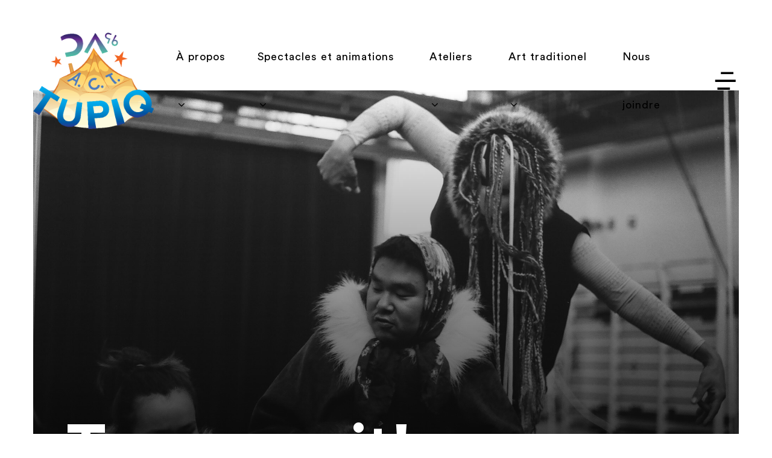

--- FILE ---
content_type: text/html; charset=utf-8
request_url: https://www.tupiqact.com/
body_size: 22557
content:

<!DOCTYPE html>
<html lang="fr">
<head>

    <!--====== Required meta tags ======-->
    <meta charset="utf-8">
    <meta http-equiv="x-ua-compatible" content="ie=edge">
    <title>TUQIP A.C.T.</title>
    <meta name="description" content="TUQIP A.C.T.">

    <meta name="viewport" content="width=device-width, initial-scale=1, shrink-to-fit=no">


    <!--====== Favicon Icon ======-->
    <link rel="shortcut icon" href="/assets/images/favicon.png" type="image/png">

    <!--====== Bootstrap css ======-->
    <link rel="stylesheet" href="/assets/css/bootstrap.min.css">

    <!--====== Fontawesome css ======-->
    <link rel="stylesheet" href="/assets/css/font-awesome.min.css">

    <!--====== Magnific Popup css ======-->
    <link rel="stylesheet" href="/assets/css/magnific-popup.css">

    <!--====== animate Popup css ======-->
    <link rel="stylesheet" href="/assets/css/animate.min.css">

    <!--====== Slick css ======-->
    <link rel="stylesheet" href="/assets/css/slick.css">

    <!--====== Default css ======-->
    <link rel="stylesheet" href="/assets/css/default.css">

    <!--====== Style css ======-->
    <link rel="stylesheet" href="/assets/css/style.css?v6">


</head>

<body>

    
    <!-- Preloader Icon -->
    <div class="preloader">
        <div class="loaderInner">
            <div id="top" class="mask">
                <div class="plane"></div>
            </div>
            <div id="middle" class="mask">
                <div class="plane"></div>
            </div>
            <div id="bottom" class="mask">
                <div class="plane"></div>
            </div>
            <p>CHARGEMENT...</p>
        </div>
    </div>

    <div class="off_canvars_overlay">

    </div>
    <div class="offcanvas_menu">
        <div class="container-fluid">
            <div class="row">
                <div class="col-12">
                    <div class="offcanvas_menu_wrapper">
                        <div class="canvas_close">
                            <a href="javascript:void(0)"><i class="fa fa-times"></i></a>
                        </div>
                        <div class="header-social">
                            <ul class="text-left">
                                <li><a href="/en/">English</a></li>
                            </ul>
                        </div>
                        <div id="menu" class="text-left ">
                            <ul class="offcanvas_main_menu">
                                <li class="menu-item-has-children "><a  href="/a-propos/mission/">À propos<i class="fa fa-angle-down"></i></a><ul  class="sub_menu"  style="min-width: 348px;"><li><a  href="/a-propos/mission/">Mission</a></li><li><a  href="/a-propos/nous-voir/">Où peux-tu nous voir?</a></li><li><a  href="/a-propos/nouvelles/">Nouvelles</a></li><li><a  href="/a-propos/remerciements/">Remerciements - Nakurmiik</a></li></ul></li>                                
                                <li class="menu-item-has-children">
                                    <a href="#">Spectacles et animations</a>
                                    <ul class="sub-menu">
                                    <li><a href="/spectacles/spectacle-tupituqaq/">Spectacle Tupituqaq</a></li><li><a href="/spectacles/animation-les-legendes-inuit/">Animation Les légendes Inuit</a></li><li><a href="/spectacles/numero-de-scene-atsaniu-tarninga/">Numéro de scène Atsaniu Tarninga</a></li>                                    </ul>
                                </li>
                                <li class="menu-item-has-children">
                                    <a href="#">Ateliers</a>
                                    <ul class="sub-menu">
                                    <li><a href="/ateliers/ateliers-de-jeux-denes/">Ateliers  de Jeux dénés</a></li><li><a href="/ateliers/jeux-de-cordes/">Jeux de cordes</a></li><li><a href="/ateliers/cirque-social/">Cirque social</a></li>                                    </ul>
                                </li>
                                <li class="menu-item-has-children">
                                    <a href="#">Art traditionel</a>
                                    <ul class="sub-menu">
                                    <li><a href="/art-traditionnel/chants-de-gorge/">Chants de gorge</a></li><li><a href="/art-traditionnel/danse-au-tambour/">Danse au tambour</a></li><li><a href="/art-traditionnel/jeux-denes/">Jeux dénés</a></li>                                    </ul>
                                </li>
                                <li class="menu-item-has-children" " ><a href="/nous-joindre/" >Nous joindre</a></li>                            </ul>
                        </div>
                        <div class="offcanvas_footer">
                            <div class="logo text-center mb-30">
                                <a href="/">
                                    <img src="/assets/images/logo.png"  alt="Logo TUPIQ" style="max-width:200px">
                                </a>
                            </div>
                            <ul>
                                <li><i class="fa fa-phone"></i> <a href="tel:514-318-0252">514-318-0252</a></li>
                                <li><i class="fa fa-home"></i> 732 Mont-Laval<br>Laval, QC H7X 0G2</li>
                                <li><i class="fa fa-envelope"></i> <a href="mailto:info@tupiqact.com">info@tupiqact.com</a></li>
                            </ul>
                        </div>
                    </div>
                </div>
            </div>
        </div>
    </div>

    <!--====== HEADER PART START ======-->

    <header data-scroll-index="0" class="header-area">
        <div class="container custom-container">
            <div class="row">
                <div class="col-lg-12">
                    <div class="header-items">
                        <div class="header-logo">
                            <a href="/">
                                <img src="/assets/images/logo.png"  alt="Logo TUPIQ" style="max-width:200px">
                            </a>
                        </div>
                        <div class="header-menu">
                            <div class="main_menu menu_two d-flex justify-content-lg-between justify-content-center align-items-center">
                                <nav>
                                    <ul>
                                       
                                        <!--<li><a class="active" href="about.html"> À propos</a></li>-->
                                         <li class="menu-item-has-children "><a  href="/a-propos/mission/">À propos<i class="fa fa-angle-down"></i></a><ul  class="sub_menu"  style="min-width: 348px;"><li><a  href="/a-propos/mission/">Mission</a></li><li><a  href="/a-propos/nous-voir/">Où peux-tu nous voir?</a></li><li><a  href="/a-propos/nouvelles/">Nouvelles</a></li><li><a  href="/a-propos/remerciements/">Remerciements - Nakurmiik</a></li></ul></li>                                        <li class="" ><a href="#"> Spectacles et animations <i class="fa fa-angle-down"></i></a>
                                            <ul class="sub_menu" style="min-width: 388px;">
                                                <li><a href="/spectacles/spectacle-tupituqaq/">Spectacle Tupituqaq</a></li><li><a href="/spectacles/animation-les-legendes-inuit/">Animation Les légendes Inuit</a></li><li><a href="/spectacles/numero-de-scene-atsaniu-tarninga/">Numéro de scène Atsaniu Tarninga</a></li> 
                                                
                                            </ul>
                                        </li>
                                        <li class=""><a href="#"> Ateliers <i class="fa fa-angle-down"></i></a>
                                            <ul class="sub_menu" style="min-width: 295px;">
                                                <li><a href="/ateliers/ateliers-de-jeux-denes/">Ateliers  de Jeux dénés</a></li><li><a href="/ateliers/jeux-de-cordes/">Jeux de cordes</a></li><li><a href="/ateliers/cirque-social/">Cirque social</a></li> 
                                                
                                            </ul>
                                        </li>
                                        <li class=""><a href="#"> Art traditionel <i class="fa fa-angle-down"></i></a>
                                            <ul class="sub_menu" style="min-width: 295px;">
                                                <li><a href="/art-traditionnel/chants-de-gorge/">Chants de gorge</a></li><li><a href="/art-traditionnel/danse-au-tambour/">Danse au tambour</a></li><li><a href="/art-traditionnel/jeux-denes/">Jeux dénés</a></li> 
                                                
                                            </ul>
                                        </li>
                                        <li class="menu-item-has-children" " ><a href="/nous-joindre/" >Nous joindre</a></li>                                    </ul>
                                </nav>
                            </div>
                            <div class="toggle-btn">
                                <div class="canvas_open ">
                                    <a href="javascript:void(0)"><img src="/assets/images/bars.svg" alt=""></a>
                                </div>
                            </div>
                        </div>
                    </div>
                </div>
            </div>
        </div>
    </header>



    <!--====== HEADER PART ENDS ======-->


<style>
.hero-area.hero-3-area .hero-bg {
    background-image: url(/upload/images_entete/im_013071570018_430.jpg)!important;
</style>


    <!--====== HERO PART START ======-->

    <section class="hero-area hero-3-area d-flex align-items-center">
        <div class="container custom-container">
            <div class="row">
                <div class="col-lg-12">
                    <div class="hero-content">
                        <div class="bg-image hero-bg"></div>
                        <h1 class="title">Tungasugit! Bienvenue!</h1>
                    </div>
                </div>
            </div>
        </div>
        
    </section>

    <!--====== HERO PART ENDS ======-->

    <!--====== SERVICES 3 PART START ======-->

    <section class="blog-area" style="padding-top:0px;margin-top:0px;padding-bottom:60px">
        <div class="container custom-container" style="padding-right:30px;padding-left:30px">
            <div class="row" style="background:#f0be64;padding:40px;border-radius: 25px;">
                <div class="col-lg-4">
                    <div class="section-title" style="padding-bottom:0px;margin-bottom:0px">
                        <h3 class="title">Ce qu'on fait!</h3>
                    </div>
                </div>
                <div class="col-lg-8">
                    <div class="section-text">
                        <p>Nous sommes une troupe d&#39;artistes de cirque Inuit du Nunavik issus du programme de cirque social Cirqiniq. Nous int&eacute;grons la culture traditionnelle Inuit &agrave; nos performances de cirque contemporain afin de faire la promotion de cette culture riche et m&eacute;connue du grand public.</p>
                    </div>
                </div>
            </div>
        </div>      
    </section>


    <!--====== BLOG PART START ======-->

    <section class="blog-area">
        <div class="container custom-container">
            
            <div class="row blog-active">
                
                     <div class="col-lg-4">
                        <a href="/spectacles/spectacle-tupituqaq/">
                          <div class="blog-item">
                              <div class="blog-thumb">
                                <img src="/upload/spectacles/_DSC5778_347.jpg" alt="Spectacle Tupituqaq">
                                
                                  <div class="blog-categories">
                                    <ul>
                                        <li>Spectacle Tupituqaq</li>
                                    </ul>
                                  </div>
                              </div>
                          </div>
                        </a>
                    </div>
                     <div class="col-lg-4">
                        <a href="/spectacles/ateliers-de-jeux-denes/">
                          <div class="blog-item">
                              <div class="blog-thumb">
                                <img src="/upload/spectacles/cc-10-novembre-2018-42-455_459.jpg" alt="Ateliers  de Jeux dénés">
                                
                                  <div class="blog-categories">
                                    <ul>
                                        <li>Ateliers  de Jeux dénés</li>
                                    </ul>
                                  </div>
                              </div>
                          </div>
                        </a>
                    </div>
                     <div class="col-lg-4">
                        <a href="/spectacles/jeux-de-cordes/">
                          <div class="blog-item">
                              <div class="blog-thumb">
                                <img src="/upload/spectacles/105881264_606222940099459_8946574829552888509_n_409.jpg" alt="Jeux de cordes">
                                
                                  <div class="blog-categories">
                                    <ul>
                                        <li>Jeux de cordes</li>
                                    </ul>
                                  </div>
                              </div>
                          </div>
                        </a>
                    </div>
                     <div class="col-lg-4">
                        <a href="/spectacles/cirque-social/">
                          <div class="blog-item">
                              <div class="blog-thumb">
                                <img src="/upload/spectacles/_0183504_407.jpg" alt="Cirque social">
                                
                                  <div class="blog-categories">
                                    <ul>
                                        <li>Cirque social</li>
                                    </ul>
                                  </div>
                              </div>
                          </div>
                        </a>
                    </div>
                     <div class="col-lg-4">
                        <a href="/spectacles/animation-les-legendes-inuit/">
                          <div class="blog-item">
                              <div class="blog-thumb">
                                <img src="/upload/spectacles/legendes_423.jpg" alt="Animation Les légendes Inuit">
                                
                                  <div class="blog-categories">
                                    <ul>
                                        <li>Animation Les légendes Inuit</li>
                                    </ul>
                                  </div>
                              </div>
                          </div>
                        </a>
                    </div>
                     <div class="col-lg-4">
                        <a href="/spectacles/numero-de-scene-atsaniu-tarninga/">
                          <div class="blog-item">
                              <div class="blog-thumb">
                                <img src="/upload/spectacles/tupiq-4-janvier-2019-67-362_458.jpg" alt="Numéro de scène Atsaniu Tarninga">
                                
                                  <div class="blog-categories">
                                    <ul>
                                        <li>Numéro de scène Atsaniu Tarninga</li>
                                    </ul>
                                  </div>
                              </div>
                          </div>
                        </a>
                    </div>            </div>
        </div>
    </section>
   

 <!--====== JOIN PART ENDS ======-->
    <div class="join-box text-center">
        
        <a href="/nous-joindre/">
            <h2 class="title">Contactez-nous</h2>
        </a>
        
    </div>
    <!--====== JOIN PART ENDS ======-->


   <!--====== FOOTER PART START ======-->

    <footer class="footer-area">
        <div class="container custom-container">
            <div class="row">
                <div class="col-xl-3 col-lg-6 col-md-6"  style="text-align:center">
                    <div class="widget list-widget">
                        <h3 class="widget-title">
                          <img src="/assets/images/icon/a_propos.png"><br>
                          A propos                        </h3>
                        <ul>
                           <li ><a href="/a-propos/mission/">Mission</a></li><li ><a href="/a-propos/nous-voir/">Où peux-tu nous voir?</a></li><li ><a href="/a-propos/nouvelles/">Nouvelles</a></li><li ><a href="/a-propos/remerciements/">Remerciements - Nakurmiik</a></li>                        </ul>
                    </div>
                </div>
                <div class="col-xl-3 col-lg-6 col-md-6"  style="text-align:center">
                    <div class="widget list-widget">
                        <h3 class="widget-title">
                          <img src="/assets/images/icon/spectacles.png"><br>
                          Spectacles et animations                        </h3>
                        <ul>
                           <li><a href="/spectacles/spectacle-tupituqaq/">Spectacle Tupituqaq</a></li><li><a href="/spectacles/animation-les-legendes-inuit/">Animation Les légendes Inuit</a></li><li><a href="/spectacles/numero-de-scene-atsaniu-tarninga/">Numéro de scène Atsaniu Tarninga</a></li>                        </ul>
                    </div>
                </div>
                <div class="col-xl-3 col-lg-6 col-md-6"  style="text-align:center">
                    <div class="widget list-widget">
                        <h3 class="widget-title">
                          <img src="/assets/images/icon/atelier.png"><br>
                          Ateliers                        </h3>
                        <ul>
                            <li><a href="/ateliers/ateliers-de-jeux-denes/">Ateliers  de Jeux dénés</a></li><li><a href="/ateliers/jeux-de-cordes/">Jeux de cordes</a></li><li><a href="/ateliers/cirque-social/">Cirque social</a></li>                        </ul>
                    </div>
                </div>
                <div class="col-xl-3 col-lg-6 col-md-6"  style="text-align:center">
                    <div class="widget list-widget">
                        <h3 class="widget-title">
                          <img src="/assets/images/icon/art_traditionnel.png"><br>
                          Art traditionel                        </h3>
                        <ul style="text-align:center">
                            <li><a href="/art-traditionnel/chants-de-gorge/">Chants de gorge</a></li><li><a href="/art-traditionnel/danse-au-tambour/">Danse au tambour</a></li><li><a href="/art-traditionnel/jeux-denes/">Jeux dénés</a></li>                        </ul>
                    </div>
                </div>
            </div>    
        </div>
        <div class="footer-copyright">
            <div class="container custom-container">
                <div class="row">
                    
                    <div class="col-lg-12" style="text-align:center">
                        <div class="copyright-items d-block d-md-flex align-items-center justify-content-between" style="text-align:center">
                            <div class="footer-social" style="text-align:center;width:100%;padding:0px">
                                <ul>
                                    <li><a href="#"><i class="fa fa-facebook-f"></i></a></li>
                                    <li><a href="#"><i class="fa fa-youtube-play"></i></a></li>
                                    <li><a href="#"><i class="fa fa-instagram"></i></a></li>
                                </ul>
                            </div>
                        </div>
                    </div>
                    <div class="col-lg-12">
                        <div class="copyright-items d-block d-md-flex align-items-center justify-content-between">
                            <div class="footer-copyright-text" style="text-align:center;width:100%">
                                <p>Copyright <a href="https://themeforest.net/user/quomodotheme">TUPIQ A.C.T</a> 2026</p>
                            </div>
                        </div>
                    </div>
                </div>
            </div>
        </div>
    </footer>

    <!--====== FOOTER PART ENDS ======-->

    <!--====== BACK TO TOP PART ENDS ======-->
    <div data-scroll-goto="0" class="back-to-top">
        <i class="fa fa-arrow-up"></i>
    </div>
    <!--====== BACK TO TOP PART ENDS ======-->




    <!--====== jquery js ======-->
    <script src="/assets/js/vendor/modernizr-3.6.0.min.js"></script>
    <script src="/assets/js/vendor/jquery-1.12.4.min.js"></script>

    <!--====== Bootstrap js ======-->
    <script src="/assets/js/bootstrap.min.js"></script>
    <script src="/assets/js/popper.min.js"></script>

    <!--====== Slick js ======-->
    <script src="/assets/js/slick.min.js"></script>

    <!--====== Isotope js ======-->
    <script src="/assets/js/isotope.pkgd.min.js"></script>

    <!--====== counterup js ======-->
    <script src="/assets/js/jquery.counterup.min.js"></script>
    <script src="/assets/js/waypoints.min.js"></script>

    <!--====== scrollIt js ======-->
    <script src="/assets/js/scrollIt.min.js"></script>

    <!--====== wow js ======-->
    <script src="/assets/js/wow.js"></script>

    <!--====== Images Loaded js ======-->
    <script src="/assets/js/imagesloaded.pkgd.min.js"></script>

    <!--====== Magnific Popup js ======-->
    <script src="/assets/js/jquery.magnific-popup.min.js"></script>

    <!--====== appear js ======-->
    <script src="/assets/js/jquery.appear.min.js"></script>

    <!--====== Main js ======-->
    <script src="/assets/js/main.js"></script>
    <script src="/assets/js/ajax-form.js"></script>

</body>

</html>


--- FILE ---
content_type: text/css
request_url: https://www.tupiqact.com/assets/css/default.css
body_size: 10372
content:
/* Deafult Margin & Padding */
/*-- Margin Top --*/
.mt-5 {
	margin-top: 5px;
}
.mt-10 {
	margin-top: 10px;
}
.mt-15 {
	margin-top: 15px;
}
.mt-20 {
	margin-top: 20px;
}
.mt-25 {
	margin-top: 25px;
}
.mt-30 {
	margin-top: 30px;
}
.mt-35 {
	margin-top: 35px;
}
.mt-40 {
	margin-top: 40px;
}
.mt-45 {
	margin-top: 45px;
}
.mt-50 {
	margin-top: 50px;
}
.mt-55 {
	margin-top: 55px;
}
.mt-60 {
	margin-top: 60px;
}
.mt-65 {
	margin-top: 65px;
}
.mt-70 {
	margin-top: 70px;
}
.mt-75 {
	margin-top: 75px;
}
.mt-80 {
	margin-top: 80px;
}
.mt-85 {
	margin-top: 85px;
}
.mt-90 {
	margin-top: 90px;
}
.mt-95 {
	margin-top: 95px;
}
.mt-100 {
	margin-top: 100px;
}
.mt-105 {
	margin-top: 105px;
}
.mt-110 {
	margin-top: 110px;
}
.mt-115 {
	margin-top: 115px;
}
.mt-120 {
	margin-top: 120px;
}
.mt-125 {
	margin-top: 125px;
}
.mt-130 {
	margin-top: 130px;
}
.mt-135 {
	margin-top: 135px;
}
.mt-140 {
	margin-top: 140px;
}
.mt-145 {
	margin-top: 145px;
}
.mt-150 {
	margin-top: 150px;
}
.mt-155 {
	margin-top: 155px;
}
.mt-160 {
	margin-top: 160px;
}
.mt-165 {
	margin-top: 165px;
}
.mt-170 {
	margin-top: 170px;
}
.mt-175 {
	margin-top: 175px;
}
.mt-180 {
	margin-top: 180px;
}
.mt-185 {
	margin-top: 185px;
}
.mt-190 {
	margin-top: 190px;
}
.mt-195 {
	margin-top: 195px;
}
.mt-200 {
	margin-top: 200px;
}
/*-- Margin Bottom --*/

.mb-5 {
	margin-bottom: 5px;
}
.mb-10 {
	margin-bottom: 10px;
}
.mb-15 {
	margin-bottom: 15px;
}
.mb-20 {
	margin-bottom: 20px;
}
.mb-25 {
	margin-bottom: 25px;
}
.mb-30 {
	margin-bottom: 30px;
}
.mb-35 {
	margin-bottom: 35px;
}
.mb-40 {
	margin-bottom: 40px;
}
.mb-45 {
	margin-bottom: 45px;
}
.mb-50 {
	margin-bottom: 50px;
}
.mb-55 {
	margin-bottom: 55px;
}
.mb-60 {
	margin-bottom: 60px;
}
.mb-65 {
	margin-bottom: 65px;
}
.mb-70 {
	margin-bottom: 70px;
}
.mb-75 {
	margin-bottom: 75px;
}
.mb-80 {
	margin-bottom: 80px;
}
.mb-85 {
	margin-bottom: 85px;
}
.mb-90 {
	margin-bottom: 90px;
}
.mb-95 {
	margin-bottom: 95px;
}
.mb-100 {
	margin-bottom: 100px;
}
.mb-105 {
	margin-bottom: 105px;
}
.mb-110 {
	margin-bottom: 110px;
}
.mb-115 {
	margin-bottom: 115px;
}
.mb-120 {
	margin-bottom: 120px;
}
.mb-125 {
	margin-bottom: 125px;
}
.mb-130 {
	margin-bottom: 130px;
}
.mb-135 {
	margin-bottom: 135px;
}
.mb-140 {
	margin-bottom: 140px;
}
.mb-145 {
	margin-bottom: 145px;
}
.mb-150 {
	margin-bottom: 150px;
}
.mb-155 {
	margin-bottom: 155px;
}
.mb-160 {
	margin-bottom: 160px;
}
.mb-165 {
	margin-bottom: 165px;
}
.mb-170 {
	margin-bottom: 170px;
}
.mb-175 {
	margin-bottom: 175px;
}
.mb-180 {
	margin-bottom: 180px;
}
.mb-185 {
	margin-bottom: 185px;
}
.mb-190 {
	margin-bottom: 190px;
}
.mb-195 {
	margin-bottom: 195px;
}
.mb-200 {
	margin-bottom: 200px;
}
/*-- margin left --*/
.ml-5 {
	margin-left: 5px;
}
.ml-10 {
	margin-left: 10px;
}
.ml-15 {
	margin-left: 15px;
}
.ml-20 {
	margin-left: 20px;
}
.ml-25 {
	margin-left: 25px;
}
.ml-30 {
	margin-left: 30px;
}
.ml-35 {
	margin-left: 35px;
}
.ml-40 {
	margin-left: 40px;
}
.ml-45 {
	margin-left: 45px;
}
.ml-50 {
	margin-left: 50px;
}
.ml-55 {
	margin-left: 55px;
}
.ml-60 {
	margin-left: 60px;
}
.ml-65 {
	margin-left: 65px;
}
.ml-70 {
	margin-left: 70px;
}
.ml-75 {
	margin-left: 75px;
}
.ml-80 {
	margin-left: 80px;
}
.ml-85 {
	margin-left: 85px;
}
.ml-90 {
	margin-left: 90px;
}
.ml-95 {
	margin-left: 95px;
}
.ml-100 {
	margin-left: 100px;
}
.ml-105 {
	margin-left: 105px;
}
.ml-110 {
	margin-left: 110px;
}
.ml-115 {
	margin-left: 115px;
}
.ml-120 {
	margin-left: 120px;
}
.ml-125 {
	margin-left: 125px;
}
.ml-130 {
	margin-left: 130px;
}
.ml-135 {
	margin-left: 135px;
}
.ml-140 {
	margin-left: 140px;
}
.ml-145 {
	margin-left: 145px;
}
.ml-150 {
	margin-left: 150px;
}
.ml-155 {
	margin-left: 155px;
}
.ml-160 {
	margin-left: 160px;
}
.ml-165 {
	margin-left: 165px;
}
.ml-170 {
	margin-left: 170px;
}
.ml-175 {
	margin-left: 175px;
}
.ml-180 {
	margin-left: 180px;
}
.ml-185 {
	margin-left: 185px;
}
.ml-190 {
	margin-left: 190px;
}
.ml-195 {
	margin-left: 195px;
}
.ml-200 {
	margin-left: 200px;
}
/*-- margin right --*/
.mr-5 {
	margin-right: 5px;
}
.mr-10 {
	margin-right: 10px;
}
.mr-15 {
	margin-right: 15px;
}
.mr-20 {
	margin-right: 20px;
}
.mr-25 {
	margin-right: 25px;
}
.mr-30 {
	margin-right: 30px;
}
.mr-35 {
	margin-right: 35px;
}
.mr-40 {
	margin-right: 40px;
}
.mr-45 {
	margin-right: 45px;
}
.mr-50 {
	margin-right: 50px;
}
.mr-55 {
	margin-right: 55px;
}
.mr-60 {
	margin-right: 60px;
}
.mr-65 {
	margin-right: 65px;
}
.mr-70 {
	margin-right: 70px;
}
.mr-75 {
	margin-right: 75px;
}
.mr-80 {
	margin-right: 80px;
}
.mr-85 {
	margin-right: 85px;
}
.mr-90 {
	margin-right: 90px;
}
.mr-95 {
	margin-right: 95px;
}
.mr-100 {
	margin-right: 100px;
}
.mr-105 {
	margin-right: 105px;
}
.mr-110 {
	margin-right: 110px;
}
.mr-115 {
	margin-right: 115px;
}
.mr-120 {
	margin-right: 120px;
}
.mr-125 {
	margin-right: 125px;
}
.mr-130 {
	margin-right: 130px;
}
.mr-135 {
	margin-right: 135px;
}
.mr-140 {
	margin-right: 140px;
}
.mr-145 {
	margin-right: 145px;
}
.mr-150 {
	margin-right: 150px;
}
.mr-155 {
	margin-right: 155px;
}
.mr-160 {
	margin-right: 160px;
}
.mr-165 {
	margin-right: 165px;
}
.mr-170 {
	margin-right: 170px;
}
.mr-175 {
	margin-right: 175px;
}
.mr-180 {
	margin-right: 180px;
}
.mr-185 {
	margin-right: 185px;
}
.mr-190 {
	margin-right: 190px;
}
.mr-195 {
	margin-right: 195px;
}
.mr-200 {
	margin-right: 200px;
}


/*-- Padding Top --*/

.pt-5 {
	padding-top: 5px;
}
.pt-10 {
	padding-top: 10px;
}
.pt-15 {
	padding-top: 15px;
}
.pt-20 {
	padding-top: 20px;
}
.pt-25 {
	padding-top: 25px;
}
.pt-30 {
	padding-top: 30px;
}
.pt-35 {
	padding-top: 35px;
}
.pt-40 {
	padding-top: 40px;
}
.pt-45 {
	padding-top: 45px;
}
.pt-50 {
	padding-top: 50px;
}
.pt-55 {
	padding-top: 55px;
}
.pt-60 {
	padding-top: 60px;
}
.pt-65 {
	padding-top: 65px;
}
.pt-70 {
	padding-top: 70px;
}
.pt-75 {
	padding-top: 75px;
}
.pt-80 {
	padding-top: 80px;
}
.pt-85 {
	padding-top: 85px;
}
.pt-90 {
	padding-top: 90px;
}
.pt-95 {
	padding-top: 95px;
}
.pt-100 {
	padding-top: 100px;
}
.pt-105 {
	padding-top: 105px;
}
.pt-110 {
	padding-top: 110px;
}
.pt-115 {
	padding-top: 115px;
}
.pt-120 {
	padding-top: 120px;
}
.pt-125 {
	padding-top: 125px;
}
.pt-130 {
	padding-top: 130px;
}
.pt-135 {
	padding-top: 135px;
}
.pt-140 {
	padding-top: 140px;
}
.pt-145 {
	padding-top: 145px;
}
.pt-150 {
	padding-top: 150px;
}
.pt-155 {
	padding-top: 155px;
}
.pt-160 {
	padding-top: 160px;
}
.pt-165 {
	padding-top: 165px;
}
.pt-170 {
	padding-top: 170px;
}
.pt-175 {
	padding-top: 175px;
}
.pt-180 {
	padding-top: 180px;
}
.pt-185 {
	padding-top: 185px;
}
.pt-190 {
	padding-top: 190px;
}
.pt-195 {
	padding-top: 195px;
}
.pt-200 {
	padding-top: 200px;
}
/*-- Padding Bottom --*/

.pb-5 {
	padding-bottom: 5px;
}
.pb-10 {
	padding-bottom: 10px;
}
.pb-15 {
	padding-bottom: 15px;
}
.pb-20 {
	padding-bottom: 20px;
}
.pb-25 {
	padding-bottom: 25px;
}
.pb-30 {
	padding-bottom: 30px;
}
.pb-35 {
	padding-bottom: 35px;
}
.pb-40 {
	padding-bottom: 40px;
}
.pb-45 {
	padding-bottom: 45px;
}
.pb-50 {
	padding-bottom: 50px;
}
.pb-55 {
	padding-bottom: 55px;
}
.pb-60 {
	padding-bottom: 60px;
}
.pb-65 {
	padding-bottom: 65px;
}
.pb-70 {
	padding-bottom: 70px;
}
.pb-75 {
	padding-bottom: 75px;
}
.pb-80 {
	padding-bottom: 80px;
}
.pb-85 {
	padding-bottom: 85px;
}
.pb-90 {
	padding-bottom: 90px;
}
.pb-95 {
	padding-bottom: 95px;
}
.pb-100 {
	padding-bottom: 100px;
}
.pb-105 {
	padding-bottom: 105px;
}
.pb-110 {
	padding-bottom: 110px;
}
.pb-115 {
	padding-bottom: 115px;
}
.pb-120 {
	padding-bottom: 120px;
}
.pb-125 {
	padding-bottom: 125px;
}
.pb-130 {
	padding-bottom: 130px;
}
.pb-135 {
	padding-bottom: 135px;
}
.pb-140 {
	padding-bottom: 140px;
}
.pb-145 {
	padding-bottom: 145px;
}
.pb-150 {
	padding-bottom: 150px;
}
.pb-155 {
	padding-bottom: 155px;
}
.pb-160 {
	padding-bottom: 160px;
}
.pb-165 {
	padding-bottom: 165px;
}
.pb-170 {
	padding-bottom: 170px;
}
.pb-175 {
	padding-bottom: 175px;
}
.pb-180 {
	padding-bottom: 180px;
}
.pb-185 {
	padding-bottom: 185px;
}
.pb-190 {
	padding-bottom: 190px;
}
.pb-195 {
	padding-bottom: 195px;
}
.pb-200 {
	padding-bottom: 200px;
}

/*-- Padding left --*/

.pl-0 {
	padding-left: 0px;
}
.pl-5 {
	padding-left: 5px;
}
.pl-10 {
	padding-left: 10px;
}
.pl-15 {
	padding-left: 15px;
}
.pl-20 {
	padding-left: 20px;
}
.pl-25 {
	padding-left: 25px;
}
.pl-30 {
	padding-left: 30px;
}
.pl-35 {
	padding-left: 35px;
}
.pl-40 {
	padding-left: 40px;
}
.pl-45 {
	padding-left: 45px;
}
.pl-50 {
	padding-left: 50px;
}
.pl-55 {
	padding-left: 55px;
}
.pl-60 {
	padding-left: 60px;
}
.pl-65 {
	padding-left: 65px;
}
.pl-70 {
	padding-left: 70px;
}
.pl-75 {
	padding-left: 75px;
}
.pl-80 {
	padding-left: 80px;
}
.pl-85 {
	padding-left: 85px;
}
.pl-90 {
	padding-left: 90px;
}
.pl-100 {
	padding-left: 100px;
}
.pl-105 {
	padding-left: 105px;
}
.pl-110 {
	padding-left: 110px;
}
.pl-115 {
	padding-left: 115px;
}
.pl-120 {
	padding-left: 120px;
}
.pl-125 {
	padding-left: 125px;
}
/*-- Padding right --*/

.pr-0 {
	padding-right: 0px;
}
.pr-5 {
	padding-right: 5px;
}
.pr-10 {
	padding-right: 10px;
}
.pr-15 {
	padding-right: 15px;
}
.pr-20 {
	padding-right: 20px;
}
.pr-25 {
	padding-right: 25px;
}
.pr-30 {
	padding-right: 30px;
}
.pr-35 {
	padding-right: 35px;
}
.pr-40 {
	padding-right: 40px;
}
.pr-45 {
	padding-right: 45px;
}
.pr-50 {
	padding-right: 50px;
}
.pr-55 {
	padding-right: 55px;
}
.pr-60 {
	padding-right: 60px;
}
.pr-65 {
	padding-right: 65px;
}
.pr-70 {
	padding-right: 70px;
}
.pr-75 {
	padding-right: 75px;
}
.pr-80 {
	padding-right: 80px;
}
.pr-85 {
	padding-right: 85px;
}
.pr-90 {
	padding-right: 90px;
}
.pr-95 {
	padding-right: 95px;
}
.pr-100 {
	padding-right: 100px;
}
.pr-105 {
	padding-right: 105px;
}
/* Background Color */

.gray-bg {
	background: #f6f6f6;
}
.white-bg {
	background: #fff;
}
.black-bg {
	background: #222;
}
/* Color */

.white {
	color: #fff;
}
.black {
	color: #222;
}
/* black overlay */

[data-overlay] {
	position: relative;
}
[data-overlay]::before {
	background: #000 none repeat scroll 0 0;
	content: "";
	height: 100%;
	left: 0;
	position: absolute;
	top: 0;
	width: 100%;
	z-index: 1;
}
[data-overlay="3"]::before {
	opacity: 0.3;
}
[data-overlay="4"]::before {
	opacity: 0.4;
}
[data-overlay="5"]::before {
	opacity: 0.5;
}
[data-overlay="6"]::before {
	opacity: 0.6;
}
[data-overlay="7"]::before {
	opacity: 0.7;
}
[data-overlay="8"]::before {
	opacity: 0.8;
}
[data-overlay="9"]::before {
	opacity: 0.9;
}

--- FILE ---
content_type: text/css
request_url: https://www.tupiqact.com/assets/css/style.css?v6
body_size: 135790
content:
/*-----------------------------------------------------------------------------------

    Template Name: oifolio - Personal Portfolio Bootstrap4 HTML5 Template
    Template URI: site.com
    Description: oifolio - Personal Portfolio Bootstrap4 HTML5 Template
    Author: quomodotheme
    Author URI: https://wp.quomodosoft.com/
    Version: 1.0

-----------------------------------------------------------------------------------

    CSS INDEX
    ===================

    01. Theme default CSS
	02. Header
    03. Hero
	04. Footer

-----------------------------------------------------------------------------------*/
/*===========================
    1. COMMON css 
===========================*/
@font-face {
  font-family: 'circular';
  src: url("../fonts/Circular-Std-Book.ttf");
  font-weight: 400;
  font-style: normal; }
@font-face {
  font-family: 'circular-2';
  src: url("../fonts/Circular-Std-Book-Italic.ttf");
  font-weight: 400;
  font-style: normal; }
@font-face {
  font-family: 'circular-3';
  src: url("../fonts/Circular-Std-Medium.ttf");
  font-weight: 500;
  font-style: normal; }
@font-face {
  font-family: 'circular-4';
  src: url("../fonts/Circular-Std-Medium-Italic.ttf");
  font-weight: 500;
  font-style: normal; }
@font-face {
  font-family: 'circular-5';
  src: url("../fonts/Circular-Std-Bold.ttf");
  font-weight: 700;
  font-style: normal; }
@font-face {
  font-family: 'circular-6';
  src: url("../fonts/Circular-Std-Bold-Italic.ttf");
  font-weight: 700;
  font-style: normal; }
@font-face {
  font-family: 'circular-7';
  src: url("../fonts/Circular-Std-Black.ttf");
  font-weight: 900;
  font-style: normal; }
@font-face {
  font-family: 'circular-8';
  src: url("../fonts/Circular-Std-Black-Italic.ttf");
  font-weight: 900;
  font-style: normal; }
html,
body {
  height: 100%; }

*,
:before,
:after {
  -webkit-box-sizing: border-box;
  -moz-box-sizing: border-box;
  box-sizing: border-box; }

body {
  font-family: 'circular';
  font-weight: 400;
  font-size: 24px;
  color: #464646;
  line-height: 38px; }
  @media only screen and (min-width: 1200px) and (max-width: 1600px) {
    body {
      font-size: 20px; } }
  @media only screen and (min-width: 992px) and (max-width: 1200px) {
    body {
      font-size: 20px; } }
  @media only screen and (min-width: 768px) and (max-width: 991px) {
    body {
      font-size: 18px; } }
  @media (max-width: 767px) {
    body {
      font-size: 18px; } }

img {
  max-width: 100%; }

a {
  -webkit-transition: all 0.3s ease-out 0s;
  -moz-transition: all 0.3s ease-out 0s;
  -ms-transition: all 0.3s ease-out 0s;
  -o-transition: all 0.3s ease-out 0s;
  transition: all 0.3s ease-out 0s;
  text-decoration: none; }
  a:hover {
    color: #2d468c; }

a:focus,
input:focus,
textarea:focus,
button:focus {
  text-decoration: none;
  outline: none; }

a:focus,
a:hover {
  text-decoration: none; }

h1,
h2,
h3,
h4,
h5,
h6 {
  font-family: 'circular-5';
  font-weight: 700;
  color: #000;
  margin: 0px 0 15px;
  line-height: normal; }

.title {
  text-transform: none; }

p {
  margin: 0 0 15px; }

.banner__bg {
  position: absolute;
  left: 0;
  top: 0;
  background-position: center center;
  background-size: cover;
  background-repeat: no-repeat;
  width: 100%;
  height: 100%; }

.slick-slide {
  outline: 0; }

.page-link:focus {
  box-shadow: none; }

@media only screen and (min-width: 1600px) {
  .custom-container {
    max-width: 1550px !important; } }

.bg-image {
  background-size: cover;
  background-position: center;
  background-repeat: no-repeat;
  height: 100%;
  width: 100%;
  position: absolute; }

/*===== All Button Style =====*/
.main-btn {
  display: inline-block;
  font-weight: 700;
  text-align: center;
  white-space: nowrap;
  vertical-align: middle;
  -webkit-user-select: none;
  -moz-user-select: none;
  -ms-user-select: none;
  user-select: none;
  border: 0px;
  padding: 0 55px;
  font-size: 26px;
  line-height: 75px;
  border-radius: 0px;
  color: #fff;
  cursor: pointer;
  z-index: 5;
  -webkit-transition: all 0.4s ease-out 0s;
  -moz-transition: all 0.4s ease-out 0s;
  -ms-transition: all 0.4s ease-out 0s;
  -o-transition: all 0.4s ease-out 0s;
  transition: all 0.4s ease-out 0s;
  background-color: #2d468c; }
  .main-btn:hover {
    background-color: #fff;
    color: #2d468c;
    border-color: #fff; }

.main-btn-2 {
  display: inline-block;
  font-weight: 700;
  text-align: center;
  white-space: nowrap;
  vertical-align: middle;
  -webkit-user-select: none;
  -moz-user-select: none;
  -ms-user-select: none;
  user-select: none;
  border: 4px solid #000;
  padding: 0 55px;
  font-size: 26px;
  line-height: 75px;
  border-radius: 0px;
  color: #fff;
  cursor: pointer;
  z-index: 5;
  -webkit-transition: all 0.4s ease-out 0s;
  -moz-transition: all 0.4s ease-out 0s;
  -ms-transition: all 0.4s ease-out 0s;
  -o-transition: all 0.4s ease-out 0s;
  transition: all 0.4s ease-out 0s;
  background-color: #000; }
  .main-btn-2:hover {
    background-color: transparent;
    color: #000;
    border-color: #000; }

.section-title {
  margin-bottom: 60px; }
  .section-title .title {
    font-size: 76px;
    line-height: 86px;
    text-transform: none;
    letter-spacing: 1px;
    margin: 0; }

    @media only screen and (min-width: 1201px) and (max-width: 1599px) {
      .main_menu nav > ul > li {
          margin-left: 37px!important;
      }
      .main_menu nav > ul > li > a {
        font-size: 18px!important;
      }
    }


    @media only screen and (min-width: 992px) and (max-width: 1200px) {
      .section-title .title {
        font-size: 50px;
        line-height: 60px; } }
    @media only screen and (min-width: 768px) and (max-width: 991px) {
      .section-title .title {
        font-size: 40px;
        line-height: 50px; } }
    @media (max-width: 767px) {
      .section-title .title {
        font-size: 30px;
        line-height: 40px; } }
    @media only screen and (min-width: 576px) and (max-width: 767px) {
      .section-title .title {
        font-size: 36px;
        line-height: 46px; } }
  .section-title p {
    margin: 15px 0 0; }

/*--------------------------------------------------------
/ 13. Preloader
/---------------------------------------------------------*/
.preloader {
  background: #2d468c;
  width: 100%;
  height: 100%;
  position: fixed;
  left: 0;
  top: 0;
  z-index: 9999; }

.loaderInner {
  width: 70px;
  height: 60px;
  position: absolute;
  left: 0;
  right: 0;
  top: 0;
  bottom: 0;
  margin: auto; }

.mask {
  position: absolute;
  border-radius: 2px;
  overflow: hidden;
  -webkit-perspective: 1000;
  perspective: 1000;
  -webkit-backface-visibility: hidden;
  backface-visibility: hidden; }

.plane {
  background: #fff;
  width: 400%;
  height: 100%;
  position: absolute;
  -webkit-transform: translate3d(0px, 0, 0);
  transform: translate3d(0px, 0, 0);
  /*transition: all 0.8s ease; */
  z-index: 100;
  -webkit-perspective: 1000;
  perspective: 1000;
  -webkit-backface-visibility: hidden;
  backface-visibility: hidden; }

.animation {
  transition: all 0.3s ease; }

#top .plane {
  z-index: 2000;
  -webkit-animation: trans1 1.3s ease-in infinite  0s backwards;
  animation: trans1 1.3s ease-in infinite  0s backwards; }

#middle .plane {
  -webkit-transform: translate3d(0px, 0, 0);
  transform: translate3d(0px, 0, 0);
  background: #fff;
  -webkit-animation: trans2 1.3s linear infinite  0.3s  backwards;
  animation: trans2 1.3s linear infinite  0.3s  backwards; }

#bottom .plane {
  z-index: 2000;
  -webkit-animation: trans3 1.3s ease-out infinite  0.7s backwards;
  animation: trans3 1.3s ease-out infinite  0.7s backwards; }

#top {
  width: 53px;
  height: 20px;
  left: 20px;
  -webkit-transform: skew(-15deg, 0);
  transform: skew(-15deg, 0);
  z-index: 100; }

#middle {
  width: 33px;
  height: 20px;
  left: 20px;
  top: 15px;
  -webkit-transform: skew(-15deg, 40deg);
  transform: skew(-15deg, 40deg); }

#bottom {
  width: 53px;
  height: 20px;
  top: 30px;
  -webkit-transform: skew(-15deg, 0);
  transform: skew(-15deg, 0); }

.preloader p {
  color: #fff;
  position: absolute;
  left: -3px;
  top: 45px;
  text-align: center;
  font-size: 11px;
  font-weight: 600;
  font-style: italic;
  letter-spacing: .5px;
  text-transform: uppercase;
  margin: 0; }

@-webkit-keyframes trans1 {
  from {
    -webkit-transform: translate3d(53px, 0, 0);
    transform: translate3d(53px, 0, 0); }
  to {
    -webkit-transform: translate3d(-250px, 0, 0);
    transform: translate3d(-250px, 0, 0); } }
@keyframes trans1 {
  from {
    -webkit-transform: translate3d(53px, 0, 0);
    transform: translate3d(53px, 0, 0); }
  to {
    -webkit-transform: translate3d(-250px, 0, 0);
    transform: translate3d(-250px, 0, 0); } }
@-webkit-keyframes trans2 {
  from {
    -webkit-transform: translate3d(-160px, 0, 0);
    transform: translate3d(-160px, 0, 0); }
  to {
    -webkit-transform: translate3d(53px, 0, 0);
    transform: translate3d(53px, 0, 0); } }
@keyframes trans2 {
  from {
    -webkit-transform: translate3d(-160px, 0, 0);
    transform: translate3d(-160px, 0, 0); }
  to {
    -webkit-transform: translate3d(53px, 0, 0);
    transform: translate3d(53px, 0, 0); } }
@-webkit-keyframes trans3 {
  from {
    -webkit-transform: translate3d(53px, 0, 0);
    transform: translate3d(53px, 0, 0); }
  to {
    -webkit-transform: translate3d(-220px, 0, 0);
    transform: translate3d(-220px, 0, 0); } }
@keyframes trans3 {
  from {
    -webkit-transform: translate3d(53px, 0, 0);
    transform: translate3d(53px, 0, 0); }
  to {
    -webkit-transform: translate3d(-220px, 0, 0);
    transform: translate3d(-220px, 0, 0); } }
/*===========================
    2.HEADER css 
===========================*/
.header-area {
  position: absolute;
  left: 0;
  right: 0;
  top: 30px;
  z-index: 999; }
  .header-area.header-4-area .header-items .header-menu ul {
    margin-right: 0px;
    opacity: 0;
    visibility: hidden;
    -webkit-transition: all 0.3s ease-out 0s;
    -moz-transition: all 0.3s ease-out 0s;
    -ms-transition: all 0.3s ease-out 0s;
    -o-transition: all 0.3s ease-out 0s;
    transition: all 0.3s ease-out 0s;
    margin: 0;
    padding: 0;
    list-style-type: none; }
    .header-area.header-4-area .header-items .header-menu ul li {
      display: inline-block;
      margin-left: 30px; }
      @media only screen and (min-width: 992px) and (max-width: 1200px) {
        .header-area.header-4-area .header-items .header-menu ul li {
          margin-left: 30px; } }
      .header-area.header-4-area .header-items .header-menu ul li a {
        color: #fff; }
      .header-area.header-4-area .header-items .header-menu ul li .sub_menu {
        margin: 0;
        list-style-type: none;
        padding: 0px 24px; }
        .header-area.header-4-area .header-items .header-menu ul li .sub_menu li {
          margin: 0;
          display: block; }
          .header-area.header-4-area .header-items .header-menu ul li .sub_menu li a {
            color: #000; }
      .header-area.header-4-area .header-items .header-menu ul li:hover .sub_menu {
        padding: 20px 24px; }
  .header-area.header-4-area .header-items .header-menu.active ul {
    margin-right: 60px;
    opacity: 1;
    visibility: visible; }
  .header-area.header-7-area .header-items .header-menu ul li a {
    color: #000; }
  .header-area.header-7-area .header-items .header-menu ul li:hover a {
    color: #2d468c; }

.header-page-area .header-items .header-menu .main_menu ul li .sub_menu li a {
  color: #000; }
.header-page-area .header-items .header-menu ul li a {
  color: #fff; }

.header-items {
  display: -webkit-flex;
  display: -moz-flex;
  display: -ms-flex;
  display: -o-flex;
  display: flex;
  justify-content: space-between;
  align-items: center; }

.header-menu {
  display: -webkit-flex;
  display: -moz-flex;
  display: -ms-flex;
  display: -o-flex;
  display: flex;
  justify-content: space-between;
  align-items: center; }
  .header-menu .toggle-btn {
    margin-left: 33px;
    cursor: pointer; }

/*----------------------------------------
   offcanvas menu
----------------------------------------*/
.off_canvars_overlay {
  width: 100%;
  height: 100%;
  position: fixed;
  z-index: 99;
  opacity: 0;
  visibility: hidden;
  cursor: crosshair;
  background: #232323;
  top: 0; }
  .off_canvars_overlay.active {
    opacity: .5;
    visibility: visible; }

.offcanvas_menu_wrapper {
  width: 310px;
  position: fixed;
  background: #fff;
  z-index: 9999;
  top: 0;
  height: 100vh;
  transition: .5s;
  right: 0;
  margin-right: -310px;
  padding: 50px 15px 30px;
  overflow-y: auto; }
  .offcanvas_menu_wrapper.active {
    margin-right: 0; }
  .offcanvas_menu_wrapper .slinky-theme-default {
    background: inherit;
    min-height: 300px;
    overflow-y: auto; }
  .offcanvas_menu_wrapper .header-btn {
    margin-bottom: 30px; }
    .offcanvas_menu_wrapper .header-btn a {
      color: #000; }
      .offcanvas_menu_wrapper .header-btn a:hover {
        color: #000; }

.offcanvas_main_menu {
  margin: 0;
  padding: 0;
  list-style-type: none; }
  .offcanvas_main_menu li {
    position: relative; }
    .offcanvas_main_menu li:last-child {
      margin: 0; }
    .offcanvas_main_menu li span.menu-expand {
      position: absolute;
      right: 0; }
    .offcanvas_main_menu li a {
      font-size: 18px;
      font-weight: 400;
      text-transform: none;
      display: block;
      padding-bottom: 5px;
      margin-bottom: 5px;
      border-bottom: 1px solid #ededed;
      color: #000;
      -webkit-transition: all 0.3s ease-out 0s;
      -moz-transition: all 0.3s ease-out 0s;
      -ms-transition: all 0.3s ease-out 0s;
      -o-transition: all 0.3s ease-out 0s;
      transition: all 0.3s ease-out 0s; }
      .offcanvas_main_menu li a:hover {
        color: #2d468c; }
    .offcanvas_main_menu li ul.sub-menu {
      padding-left: 20px;
      list-style-type: none; }

.offcanvas_footer {
  margin-top: 30px;
  padding-bottom: 50px;
  text-align: left; }
  .offcanvas_footer p {
    font-size: 18px;
    padding-bottom: 10px;
    line-height: 1.5em; }
  .offcanvas_footer ul {
    margin: 0;
    padding: 0;
    list-style-type: none; }
    .offcanvas_footer ul li {
      font-size: 18px;
      line-height: 25px;
      padding-bottom: 15px;
      position: relative;
      padding-left: 24px; }
      .offcanvas_footer ul li i {
        color: #2d468c;
        position: absolute;
        left: 0;
        top: 7px; }

.canvas_close {
  position: absolute;
  top: 10px;
  right: 13px; }
  .canvas_close a {
    font-size: 18px;
    text-transform: uppercase;
    font-weight: 500;
    width: 32px;
    height: 32px;
    display: block;
    text-align: center;
    line-height: 32px;
    border: 1px solid #ededed;
    border-radius: 50%;
    color: #000;
    -webkit-transition: all 0.3s ease-out 0s;
    -moz-transition: all 0.3s ease-out 0s;
    -ms-transition: all 0.3s ease-out 0s;
    -o-transition: all 0.3s ease-out 0s;
    transition: all 0.3s ease-out 0s; }
    .canvas_close a:hover {
      background: #2d468c;
      border-color: #2d468c;
      color: #fff; }

.canvas_open a {
  text-align: center; }

.header-social ul {
  margin: 0 0 20px;
  padding: 0;
  list-style-type: none; }
  .header-social ul li {
    display: inline-block; }
    .header-social ul li a {
      font-size: 16px;
      color: #464646;
      margin-right: 20px;
      position: relative;
      -webkit-transition: all 0.3s ease-out 0s;
      -moz-transition: all 0.3s ease-out 0s;
      -ms-transition: all 0.3s ease-out 0s;
      -o-transition: all 0.3s ease-out 0s;
      transition: all 0.3s ease-out 0s; }
      .header-social ul li a:hover {
        color: #000; }
      .header-social ul li a::before {
        position: absolute;
        content: '';
        right: -13px;
        top: 50%;
        transform: translateY(-50%);
        background: #464646;
        height: 10px;
        width: 1px; }
    .header-social ul li:last-child a {
      margin-right: 0; }
      .header-social ul li:last-child a::before {
        display: none; }

@media only screen and (min-width: 768px) and (max-width: 1200px) {
  .main_menu nav {
    display: none; } }
/* mouseover de couleur avec étoiles */
@media only screen and (min-width: 768px) {
  
  .main_menu nav > ul > li:nth-child(1) ul.sub_menu li a,
  .main_menu nav > ul > li:nth-child(2) ul.sub_menu li a,
  .main_menu nav > ul > li:nth-child(3) ul.sub_menu li a,
  .main_menu nav > ul > li:nth-child(4) ul.sub_menu li a {
    color: #fff;
  }
  .main_menu nav > ul > li:nth-child(1) ul.sub_menu li a:hover,
  .main_menu nav > ul > li:nth-child(2) ul.sub_menu li a:hover,
  .main_menu nav > ul > li:nth-child(3) ul.sub_menu li a:hover,
  .main_menu nav > ul > li:nth-child(4) ul.sub_menu li a:hover {
    color: #000;
  }
  .main_menu nav > ul > li {
    padding-top: 24px;
    margin-bottom: 24px;
  }
  
  /* BLUE */
  .main_menu nav > ul > li:nth-child(1) ul.sub_menu {
    background-color: #28aae6;
  }
  .main_menu nav > ul > li:nth-child(1):hover ul.sub_menu {
    border-bottom: 3px solid #2d468c;
  }
  .main_menu nav > ul > li:nth-child(1):hover,
  .main_menu nav > ul > li:nth-child(1).active {
    background: url(../images/icon/etoile_bleu.png) no-repeat center top transparent;
  }
  
  /* ORANGE */
  .main_menu nav > ul > li:nth-child(2) ul.sub_menu {
    background-color: #f06423;
  }
  .main_menu nav > ul > li:nth-child(2):hover ul.sub_menu {
    border-bottom: 3px solid #ab4e31;
  }
  .main_menu nav > ul > li:nth-child(2):hover,
  .main_menu nav > ul > li:nth-child(2).active {
    background: url(../images/icon/etoile_orange.png) no-repeat center top transparent;
  }
  
  /* GREEN */
  .main_menu nav > ul > li:nth-child(3) ul.sub_menu {
    background-color: #64c3aa;
  }
  .main_menu nav > ul > li:nth-child(3):hover ul.sub_menu {
    border-bottom: 3px solid #4a9380;
  }
  .main_menu nav > ul > li:nth-child(3):hover,
  .main_menu nav > ul > li:nth-child(3).active {
    background: url(../images/icon/etoile_vert.png) no-repeat center top transparent;
  }
  
  /* PURPLE */
  .main_menu nav > ul > li:nth-child(4) ul.sub_menu {
    background-color: #7d3796;
  }
  .main_menu nav > ul > li:nth-child(4):hover ul.sub_menu {
    border-bottom: 3px solid #582769;
  }
  .main_menu nav > ul > li:nth-child(4):hover,
  .main_menu nav > ul > li:nth-child(4).active {
    background: url(../images/icon/etoile_mauve.png) no-repeat center top transparent;
  }
  
}
@media (max-width: 767px) {
  .main_menu nav {
    display: none; } }
.main_menu nav > ul {
  display: flex;
  justify-content: left;
  margin: 0;
  padding: 0;
  list-style-type: none; }
  .main_menu nav > ul > li {
    position: relative;
    margin-left: 70px; }
    /*@media only screen and (min-width: 992px) and (max-width: 1200px) {
      .main_menu nav > ul > li {
        margin-left: 35px; } }*/
    .main_menu nav > ul > li::last-child {
      margin-right: 0; }
    .main_menu nav > ul > li:hover ul.sub_menu {
      visibility: visible;
      max-height: 360px;
      padding: 10px 20px;
      border-bottom: 3px solid #2d468c;
      border-radius: 0 0 5px 5px; }
    .main_menu nav > ul > li:hover .mega_menu {
      visibility: visible;
      max-height: 425px;
      padding: 25px 30px 30px 30px; }
    .main_menu nav > ul > li:hover a {
      border-color: #000; }
    .main_menu nav > ul > li > a {
      display: block;
      font-size: 22px;
      line-height: 80px;
      color: #000;
      text-transform: none;
      font-weight: 100;
      letter-spacing: 1px;
      -webkit-transition: all 0.3s ease-out 0s;
      -moz-transition: all 0.3s ease-out 0s;
      -ms-transition: all 0.3s ease-out 0s;
      -o-transition: all 0.3s ease-out 0s;
      transition: all 0.3s ease-out 0s; }
      .main_menu nav > ul > li > a i {
        margin-left: 3px; }
      .main_menu nav > ul > li > a:hover, .main_menu nav > ul > li > a.active {
        color: #2d468c; }
    .main_menu nav > ul > li ul {
      margin: 0;
      padding: 0;
      list-style-type: none; }
      .main_menu nav > ul > li ul.sub_menu {
        position: absolute;
        min-width: 220px;
        padding: 0 20px;
        background: #ffffff;
        box-shadow: 0 3px 25px 0 rgba(0, 0, 0, 0.1);
        max-height: 0;
        -webkit-transform-origin: 0 0 0;
        transform-origin: 0 0 0;
        left: 0;
        right: auto;
        visibility: hidden;
        overflow: hidden;
        -webkit-transition: 0.5s;
        transition: 0.5s;
        z-index: 99;
        top: 100%;
        text-align: left; }
        .main_menu nav > ul > li ul.sub_menu li a {
          font-size: 22px;
          font-weight: 400;
          display: block;
          line-height: 32px;
          text-transform: none;
          color: #000;
          -webkit-transition: all 0.3s ease-out 0s;
          -moz-transition: all 0.3s ease-out 0s;
          -ms-transition: all 0.3s ease-out 0s;
          -o-transition: all 0.3s ease-out 0s;
          transition: all 0.3s ease-out 0s;
          padding: 6px 0; }
          .main_menu nav > ul > li ul.sub_menu li a:hover {
            color: #2d468c; }

.header-area.header-style-6 {
  top: 0; }

.header-topbar {
  margin-bottom: 10px; }
  @media (max-width: 767px) {
    .header-topbar {
      display: none; } }
  .header-topbar .header-topbar-item .info ul {
    margin: 0;
    padding: 0;
    list-style-type: none; }
    .header-topbar .header-topbar-item .info ul li {
      display: inline-block; }
      .header-topbar .header-topbar-item .info ul li a {
        font-size: 18px;
        margin-right: 15px;
        color: #464646; }
        .header-topbar .header-topbar-item .info ul li a i {
          padding-right: 6px; }
  .header-topbar .header-topbar-item .social ul {
    margin: 0;
    padding: 0;
    list-style-type: none; }
    .header-topbar .header-topbar-item .social ul li {
      display: inline-block; }
      .header-topbar .header-topbar-item .social ul li a {
        color: #464646;
        font-size: 18px;
        margin-left: 15px; }
        .header-topbar .header-topbar-item .social ul li a:hover {
          color: #2d468c; }

/*===========================
    3.HREO css 
===========================*/
.hero-area {
  height: 1080px;
  position: relative;
  overflow: hidden;
  z-index: 10; }
  @media (max-width: 767px) {
    .hero-area {
      height: 700px; } }
  .hero-area::before {
    position: absolute;
    content: '';
    right: -430px;
    top: 445px;
    font-size: 134px;
    color: #000;
    opacity: .05;
    font-family: 'circular-5';
    -webkit-transform: rotate(-90deg);
    -moz-transform: rotate(-90deg);
    -ms-transform: rotate(-90deg);
    -o-transform: rotate(-90deg);
    transform: rotate(-90deg);
    text-transform: uppercase;
    z-index: 2; }
  .hero-area .hero-thumb {
    position: absolute;
    right: 285px;
    top: 285px;
    z-index: 1; }
    @media only screen and (min-width: 1200px) and (max-width: 1600px) {
      .hero-area .hero-thumb {
        right: 100px;
        top: 50%;
        transform: translateY(-50%);
        width: 300px; } }
    @media only screen and (min-width: 992px) and (max-width: 1200px) {
      .hero-area .hero-thumb {
        top: 50%;
        right: 130px;
        width: 240px;
        transform: translateY(-50%); } }
    @media only screen and (min-width: 768px) and (max-width: 991px) {
      .hero-area .hero-thumb {
        display: none; } }
    @media (max-width: 767px) {
      .hero-area .hero-thumb {
        display: none; } }
    .hero-area .hero-thumb img {
      -webkit-transition: all 0.8s ease-out 0s;
      -moz-transition: all 0.8s ease-out 0s;
      -ms-transition: all 0.8s ease-out 0s;
      -o-transition: all 0.8s ease-out 0s;
      transition: all 0.8s ease-out 0s; }
      .hero-area .hero-thumb img:hover {
        -webkit-transform: scale(1.2);
        -moz-transform: scale(1.2);
        -ms-transform: scale(1.2);
        -o-transform: scale(1.2);
        transform: scale(1.2);
        transition-timing-function: cubic-bezier(0.47, 2.02, 0.31, -0.36); }
  .hero-area .hero-shape {
    position: absolute;
    right: 510px;
    bottom: 0; }
  .hero-area .hero-scroll {
    position: absolute;
    right: 200px;
    bottom: 80px;
    z-index: 3; }
    @media (max-width: 767px) {
      .hero-area .hero-scroll {
        display: none; } }
    .hero-area .hero-scroll a {
      text-align: center; }
      .hero-area .hero-scroll a span {
        display: block;
        font-size: 18px;
        color: #000;
        font-family: 'circular-5';
        line-height: 22px; }
  .hero-area.hero-2-area .hero-bg {
    background-image: url(../images/hero-bg-a.jpg);
    height: 580px;
    width: 1180px;
    left: auto;
    right: 200px; }
    @media only screen and (min-width: 1200px) and (max-width: 1600px) {
      .hero-area.hero-2-area .hero-bg {
        display: none; } }
    @media only screen and (min-width: 992px) and (max-width: 1200px) {
      .hero-area.hero-2-area .hero-bg {
        display: none; } }
    @media only screen and (min-width: 768px) and (max-width: 991px) {
      .hero-area.hero-2-area .hero-bg {
        display: none; } }
    @media (max-width: 767px) {
      .hero-area.hero-2-area .hero-bg {
        display: none; } }
  .hero-area.hero-2-area .hero-content .title {
    background: url(../images/text-bg.jpg) no-repeat;
    background-size: cover;
    -webkit-text-fill-color: transparent;
    -webkit-background-clip: text;
    background-position: 66% 100%; }
    @media only screen and (min-width: 1200px) and (max-width: 1600px) {
      .hero-area.hero-2-area .hero-content .title {
        background: none;
        -webkit-text-fill-color: #000;
        -webkit-background-clip: inherit; } }
    @media only screen and (min-width: 992px) and (max-width: 1200px) {
      .hero-area.hero-2-area .hero-content .title {
        background: none;
        -webkit-text-fill-color: #000;
        -webkit-background-clip: inherit; } }
    @media only screen and (min-width: 768px) and (max-width: 991px) {
      .hero-area.hero-2-area .hero-content .title {
        background: none;
        -webkit-text-fill-color: #000;
        -webkit-background-clip: inherit; } }
    @media (max-width: 767px) {
      .hero-area.hero-2-area .hero-content .title {
        background: none;
        -webkit-text-fill-color: #000;
        -webkit-background-clip: inherit; } }
  .hero-area.hero-style-6 {
    position: relative;
    height: auto;
    padding-top: 200px;
    padding-bottom: 200px; }
    @media (max-width: 767px) {
      .hero-area.hero-style-6 {
        padding-bottom: 100px; } }
    .hero-area.hero-style-6::before {
      display: none; }
    .hero-area.hero-style-6::after {
      position: absolute;
      content: '';
      height: 100%;
      width: 76%;
      background: #F7F7F7;
      left: 0;
      top: 0;
      right: auto;
      opacity: 1;
      z-index: -1; }
      @media only screen and (min-width: 768px) and (max-width: 991px) {
        .hero-area.hero-style-6::after {
          width: 100%; } }
      @media (max-width: 767px) {
        .hero-area.hero-style-6::after {
          width: 100%; } }
    .hero-area.hero-style-6 .hero-thumb-6 {
      margin-left: 150px; }
      @media only screen and (min-width: 1200px) and (max-width: 1600px) {
        .hero-area.hero-style-6 .hero-thumb-6 {
          margin-left: 50px; } }
      @media only screen and (min-width: 992px) and (max-width: 1200px) {
        .hero-area.hero-style-6 .hero-thumb-6 {
          margin-left: 50px; } }
      @media only screen and (min-width: 768px) and (max-width: 991px) {
        .hero-area.hero-style-6 .hero-thumb-6 {
          margin-left: 0px;
          margin-top: 40px; } }
      @media (max-width: 767px) {
        .hero-area.hero-style-6 .hero-thumb-6 {
          margin-left: 0px;
          margin-top: 40px; } }
      .hero-area.hero-style-6 .hero-thumb-6 img {
        box-shadow: 0px 10px 20px rgba(0, 0, 0, 0.1); }
    .hero-area.hero-style-6 .hero-content a {
      margin: 0;
      padding: 0;
      line-height: 70px;
      padding: 0 40px;
      background: #2d468c;
      color: #fff;
      border: 4px solid #2d468c;
      margin-top: 30px; }
      .hero-area.hero-style-6 .hero-content a:hover {
        background-color: transparent;
        color: #2d468c; }
      .hero-area.hero-style-6 .hero-content a::after {
        display: none; }
      .hero-area.hero-style-6 .hero-content a::before {
        display: none; }
  @media only screen and (min-width: 992px) and (max-width: 1200px) {
    .hero-area.hero-7-area {
      height: 800px; } }
  @media only screen and (min-width: 768px) and (max-width: 991px) {
    .hero-area.hero-7-area {
      height: 800px; } }
  @media (max-width: 767px) {
    .hero-area.hero-7-area {
      height: 700px; } }
  .hero-area.hero-7-area::before {
    display: none; }
  .hero-area.hero-7-area::after {
    position: absolute;
    content: '';
    height: 100%;
    width: 40%;
    background: #EAE2E1;
    right: 0;
    top: 0;
    opacity: 1;
    z-index: -1; }
    @media only screen and (min-width: 1200px) and (max-width: 1600px) {
      .hero-area.hero-7-area::after {
        width: 50%; } }
    @media only screen and (min-width: 768px) and (max-width: 991px) {
      .hero-area.hero-7-area::after {
        width: 0%; } }
    @media (max-width: 767px) {
      .hero-area.hero-7-area::after {
        width: 0%; } }
  .hero-area.hero-7-area .hero-7-thumb {
    position: absolute;
    right: 50px;
    bottom: 0;
    width: 570px; }
    @media only screen and (min-width: 992px) and (max-width: 1200px) {
      .hero-area.hero-7-area .hero-7-thumb {
        width: 350px; } }
    @media only screen and (min-width: 768px) and (max-width: 991px) {
      .hero-area.hero-7-area .hero-7-thumb {
        display: none; } }
    @media (max-width: 767px) {
      .hero-area.hero-7-area .hero-7-thumb {
        display: none; } }
  @media only screen and (min-width: 1200px) and (max-width: 1600px) {
    .hero-area.hero-7-area .hero-content .title {
      font-size: 100px;
      line-height: 110px; } }

.hero-content .title {
  font-size: 134px;
  line-height: 144px;
  margin-bottom: 2px; }
  @media only screen and (min-width: 1200px) and (max-width: 1600px) {
    .hero-content .title {
      font-size: 120px;
      line-height: 130px; } }
  @media only screen and (min-width: 992px) and (max-width: 1200px) {
    .hero-content .title {
      font-size: 100px;
      line-height: 110px; } }
  @media only screen and (min-width: 768px) and (max-width: 991px) {
    .hero-content .title {
      font-size: 90px;
      line-height: 100px; } }
  @media (max-width: 767px) {
    .hero-content .title {
      font-size: 50px;
      line-height: 60px; } }
  @media only screen and (min-width: 576px) and (max-width: 767px) {
    .hero-content .title {
      font-size: 70px;
      line-height: 80px; } }
@media only screen and (min-width: 992px) and (max-width: 1200px) {
  .hero-content p {
    font-size: 18px;
    line-height: 28px; } }
@media (max-width: 767px) {
  .hero-content p {
    font-size: 18px;
    line-height: 28px; } }
.hero-content a {
  font-size: 26px;
  font-family: 'circular-5';
  color: #2d468c;
  position: relative;
  padding-left: 25px;
  z-index: 10;
  -webkit-transition: all 0.6s ease-out 0s;
  -moz-transition: all 0.6s ease-out 0s;
  -ms-transition: all 0.6s ease-out 0s;
  -o-transition: all 0.6s ease-out 0s;
  transition: all 0.6s ease-out 0s;
  margin-top: 53px;
  display: inline-block;
  line-height: 42px; }
  .hero-content a::before {
    position: absolute;
    content: '';
    left: 0;
    top: 50%;
    transform: translateY(-50%);
    border: 2px solid #2d468c;
    height: 100px;
    width: 100px;
    border-radius: 50%;
    z-index: -2; }
  .hero-content a::after {
    position: absolute;
    content: '';
    left: 10px;
    top: 0;
    height: 100%;
    width: 100%;
    background: #fff;
    z-index: -1; }
  .hero-content a:hover {
    padding-left: 60px; }

.hero-3-area {
  height: 1100px; }
  @media (max-width: 767px) {
    .hero-3-area {
      height: 800px; } }
  .hero-3-area .hero-content {
    position: relative;
    z-index: 10;
    display: -webkit-flex;
    display: -moz-flex;
    display: -ms-flex;
    display: -o-flex;
    display: flex;
    align-items: flex-end;
    height: 800px; }
    @media (max-width: 767px) {
      .hero-3-area .hero-content {
        height: 500px; } }
    .hero-3-area .hero-content .hero-bg {
      left: 0;
      right: 0;
      background-image: url(../images/hero-bg-a.jpg);
      z-index: -1; }
      .hero-3-area .hero-content .hero-bg::before {
        position: absolute;
        content: '';
        left: 0;
        top: 0;
        height: 100%;
        width: 100%;
        z-index: -1;
        background: linear-gradient(rgba(0, 0, 0, 0) 0%, #000 100%); }
    .hero-3-area .hero-content .title {
      color: #fff;
      padding-left: 55px;
      padding-bottom: 30px;
      font-size: 105px;
      line-height: 115px;
      text-transform: none; }
      @media only screen and (min-width: 992px) and (max-width: 1200px) {
        .hero-3-area .hero-content .title {
          font-size: 80px;
          line-height: 90px; } }
      @media only screen and (min-width: 768px) and (max-width: 991px) {
        .hero-3-area .hero-content .title {
          font-size: 60px;
          line-height: 70px;
          padding-left: 30px; } }
      @media (max-width: 767px) {
        .hero-3-area .hero-content .title {
          font-size: 34px;
          line-height: 44px;
          padding-left: 20px; } }
      @media only screen and (min-width: 576px) and (max-width: 767px) {
        .hero-3-area .hero-content .title {
          font-size: 40px;
          line-height: 50px;
          padding-left: 20px; } }
  .hero-3-area .hero-scroll {
    z-index: 99;
    right: 215px;
    bottom: 170px; }
    @media only screen and (min-width: 1200px) and (max-width: 1600px) {
      .hero-3-area .hero-scroll {
        right: 30px; } }
    @media only screen and (min-width: 992px) and (max-width: 1200px) {
      .hero-3-area .hero-scroll {
        right: 40px; } }
    @media only screen and (min-width: 768px) and (max-width: 991px) {
      .hero-3-area .hero-scroll {
        right: 50px; } }
    .hero-3-area .hero-scroll a span {
      color: #fff; }

@-webkit-keyframes hero-zoom {
  0% {
    transform: scale(1); }
  50% {
    transform: scale(1.3); }
  100% {
    transform: scale(1); } }
@keyframes hero-zoom {
  0% {
    transform: scale(1); }
  50% {
    transform: scale(1.3); }
  100% {
    transform: scale(1); } }
.hero-4-area {
  height: 1000px;
  position: relative;
  z-index: 10;
  overflow: hidden; }
  .hero-4-area .hero-bg {
    background-image: url(../images/hero-bg-4.jpg);
    z-index: -1;
    width: 100%;
    animation: 50s linear hero-zoom infinite; }
    .hero-4-area .hero-bg::before {
      position: absolute;
      content: '';
      left: 0;
      top: 0;
      height: 100%;
      width: 100%;
      background: linear-gradient(rgba(0, 0, 0, 0) 0%, #000 95%); }
    .hero-4-area .hero-bg .hero-scroll {
      position: absolute;
      right: 30px;
      bottom: 30px;
      z-index: 3; }
      @media (max-width: 767px) {
        .hero-4-area .hero-bg .hero-scroll {
          display: none; } }
      .hero-4-area .hero-bg .hero-scroll a {
        text-align: center; }
        .hero-4-area .hero-bg .hero-scroll a span {
          display: block;
          font-size: 18px;
          color: #fff;
          font-family: 'circular-5';
          line-height: 22px; }
  .hero-4-area .hero-content {
    color: #fff;
    padding-top: 150px; }
    @media only screen and (min-width: 1200px) and (max-width: 1600px) {
      .hero-4-area .hero-content {
        font-size: 20px; } }
    @media only screen and (min-width: 768px) and (max-width: 991px) {
      .hero-4-area .hero-content {
        font-size: 20px; } }
    @media (max-width: 767px) {
      .hero-4-area .hero-content {
        text-align: center; } }
    .hero-4-area .hero-content .title {
      font-size: 80px;
      line-height: 90px;
      color: #fff;
      text-transform: none; }
      @media only screen and (min-width: 1200px) and (max-width: 1600px) {
        .hero-4-area .hero-content .title {
          font-size: 68px;
          line-height: 78px; } }
      @media only screen and (min-width: 992px) and (max-width: 1200px) {
        .hero-4-area .hero-content .title {
          font-size: 54px;
          line-height: 64px; } }
      @media only screen and (min-width: 768px) and (max-width: 991px) {
        .hero-4-area .hero-content .title {
          font-size: 58px;
          line-height: 68px; } }
      @media (max-width: 767px) {
        .hero-4-area .hero-content .title {
          font-size: 32px;
          line-height: 42px; } }
      @media only screen and (min-width: 576px) and (max-width: 767px) {
        .hero-4-area .hero-content .title {
          font-size: 46px;
          line-height: 56px; } }
    .hero-4-area .hero-content p {
      padding-right: 140px;
      padding-bottom: 22px;
      padding-top: 17px; }
      @media only screen and (min-width: 1200px) and (max-width: 1600px) {
        .hero-4-area .hero-content p {
          padding-right: 0; } }
      @media only screen and (min-width: 992px) and (max-width: 1200px) {
        .hero-4-area .hero-content p {
          padding-right: 0; } }
      @media only screen and (min-width: 768px) and (max-width: 991px) {
        .hero-4-area .hero-content p {
          padding-right: 0; } }
      @media (max-width: 767px) {
        .hero-4-area .hero-content p {
          padding-right: 0; } }
    .hero-4-area .hero-content a {
      background: transparent;
      color: #fff;
      padding-left: 0;
      margin-top: 0;
      border: 5px solid #fff;
      display: inline-block;
      line-height: 74px;
      padding: 0 45px; }
      .hero-4-area .hero-content a::before {
        display: none; }
      .hero-4-area .hero-content a::after {
        display: none; }
      .hero-4-area .hero-content a:hover {
        background: #fff;
        color: #2d468c; }

@media only screen and (min-width: 768px) and (max-width: 991px) {
  .solution-area .solution-thumb {
    text-align: center; } }
@media (max-width: 767px) {
  .solution-area .solution-thumb {
    text-align: center; } }
.solution-area .solution-title {
  margin-left: -300px; }
  @media only screen and (min-width: 992px) and (max-width: 1200px) {
    .solution-area .solution-title {
      margin-left: -210px; } }
  @media only screen and (min-width: 768px) and (max-width: 991px) {
    .solution-area .solution-title {
      margin-left: 0px;
      text-align: center; } }
  @media (max-width: 767px) {
    .solution-area .solution-title {
      margin-left: 0px;
      text-align: center; } }
  .solution-area .solution-title .title {
    font-size: 76px;
    line-height: 86px;
    background: url(../images/text-bg-2.jpg) no-repeat;
    background-size: 116% 100%;
    -webkit-text-fill-color: transparent;
    -webkit-background-clip: text;
    background-position: 100% 100%; }
    @media only screen and (min-width: 1200px) and (max-width: 1600px) {
      .solution-area .solution-title .title {
        background-size: 109% 100%; } }
    @media only screen and (min-width: 992px) and (max-width: 1200px) {
      .solution-area .solution-title .title {
        font-size: 58px;
        line-height: 68px;
        background-size: 114% 100%; } }
    @media only screen and (min-width: 768px) and (max-width: 991px) {
      .solution-area .solution-title .title {
        -webkit-text-fill-color: #000;
        font-size: 50px;
        line-height: 60px;
        padding-top: 30px; } }
    @media (max-width: 767px) {
      .solution-area .solution-title .title {
        -webkit-text-fill-color: #000;
        font-size: 32px;
        line-height: 42px;
        padding-top: 30px; } }
    @media only screen and (min-width: 576px) and (max-width: 767px) {
      .solution-area .solution-title .title {
        -webkit-text-fill-color: #000;
        font-size: 50px;
        line-height: 60px; } }

.page-title-area {
  height: 730px;
  position: relative; }
  @media only screen and (min-width: 768px) and (max-width: 991px) {
    .page-title-area {
      height: 550px; } }
  @media (max-width: 767px) {
    .page-title-area {
      height: 550px; } }
  .page-title-area .bg-image {
    background-image: url(../images/page-bg-2.jpg);
    left: 0;
    top: 0; }
    .page-title-area .bg-image::before {
      position: absolute;
      content: '';
      left: 0;
      top: 0;
      height: 100%;
      width: 100%;
      background: linear-gradient(rgba(0, 0, 0, 0) 0%, #000 100%); }
  .page-title-area .page-title-content .title {
    font-size: 76px;
    line-height: 86px;
    color: #fff; }
    @media only screen and (min-width: 992px) and (max-width: 1200px) {
      .page-title-area .page-title-content .title {
        font-size: 58px;
        line-height: 68px; } }
    @media only screen and (min-width: 768px) and (max-width: 991px) {
      .page-title-area .page-title-content .title {
        font-size: 56px;
        line-height: 66px;
        text-align: center; } }
    @media (max-width: 767px) {
      .page-title-area .page-title-content .title {
        font-size: 30px;
        line-height: 40px;
        text-align: center; } }
    @media only screen and (min-width: 576px) and (max-width: 767px) {
      .page-title-area .page-title-content .title {
        font-size: 45px;
        line-height: 55px;
        text-align: center; } }
  .page-title-area.blog-page-title-area {
    background: #000;
    height: 590px; }
    @media (max-width: 767px) {
      .page-title-area.blog-page-title-area {
        height: 450px; } }
    .page-title-area.blog-page-title-area .bg-image {
      display: none; }
    .page-title-area.blog-page-title-area .page-title-content {
      color: #fff; }
      .page-title-area.blog-page-title-area .page-title-content .title {
        margin-bottom: 10px; }
  .page-title-area.contact-page-title-area {
    background: #F2F2F2;
    height: 740px; }
    .page-title-area.contact-page-title-area .bg-image {
      display: none; }
    .page-title-area.contact-page-title-area .page-title-content .title {
      color: #000; }
  .page-title-area.blog-details-page-area {
    background: #fff;
    height: 860px; }
    @media only screen and (min-width: 992px) and (max-width: 1200px) {
      .page-title-area.blog-details-page-area {
        height: 600px; } }
    @media only screen and (min-width: 768px) and (max-width: 991px) {
      .page-title-area.blog-details-page-area {
        height: 600px; } }
    @media (max-width: 767px) {
      .page-title-area.blog-details-page-area {
        height: 500px; } }
    .page-title-area.blog-details-page-area .bg-image {
      display: none; }
    .page-title-area.blog-details-page-area .page-title-content .title {
      color: #000; }
      @media only screen and (min-width: 1200px) and (max-width: 1600px) {
        .page-title-area.blog-details-page-area .page-title-content .title {
          font-size: 60px; } }
      @media only screen and (min-width: 992px) and (max-width: 1200px) {
        .page-title-area.blog-details-page-area .page-title-content .title {
          font-size: 48px; } }

/*===========================
    4.WORK css 
===========================*/
.work-area {
  overflow: hidden;
  position: relative; }
  .work-area .section-title {
    margin-bottom: 55px; }
  .work-area.work-2-area {
    padding-bottom: 117px; }
    .work-area.work-2-area .section-title {
      margin-bottom: 75px; }
    .work-area.work-2-area .portfolio-item .portfolio-content {
      padding-top: 18px; }
      .work-area.work-2-area .portfolio-item .portfolio-content a {
        display: block;
        font-size: 26px;
        font-weight: 400;
        color: #000;
        margin-bottom: 5px; }
        @media only screen and (min-width: 992px) and (max-width: 1200px) {
          .work-area.work-2-area .portfolio-item .portfolio-content a {
            font-size: 22px;
            margin: 0; } }
      .work-area.work-2-area .portfolio-item .portfolio-content span {
        color: #2d468c;
        font-size: 20px;
        text-transform: uppercase;
        font-weight: 400; }
        @media only screen and (min-width: 992px) and (max-width: 1200px) {
          .work-area.work-2-area .portfolio-item .portfolio-content span {
            font-size: 16px; } }

@media only screen and (min-width: 992px) and (max-width: 1200px) {
  .portfolio-item {
    margin-top: 30px; } }
.portfolio-item .item {
  overflow: hidden; }
  .portfolio-item .item a {
    display: block;
    position: relative; }
    .portfolio-item .item a img {
      width: 100%; }
    .portfolio-item .item a .item-overlay {
      position: absolute;
      left: 0;
      top: 0;
      height: 100%;
      width: 100%;
      background: linear-gradient(rgba(0, 0, 0, 0) 0%, #000 100%);
      display: -webkit-flex;
      display: -moz-flex;
      display: -ms-flex;
      display: -o-flex;
      display: flex;
      align-items: flex-end;
      padding-left: 26px;
      padding-bottom: 10px;
      opacity: 0;
      -webkit-transition: all 0.3s ease-out 0s;
      -moz-transition: all 0.3s ease-out 0s;
      -ms-transition: all 0.3s ease-out 0s;
      -o-transition: all 0.3s ease-out 0s;
      transition: all 0.3s ease-out 0s;
      padding-right: 26px; }
      @media only screen and (min-width: 1200px) and (max-width: 1600px) {
        .portfolio-item .item a .item-overlay {
          padding-left: 20px;
          padding-bottom: 0; } }
      .portfolio-item .item a .item-overlay .title {
        color: #fff;
        font-size: 34px;
        line-height: 40px; }
        @media only screen and (min-width: 1200px) and (max-width: 1600px) {
          .portfolio-item .item a .item-overlay .title {
            font-size: 15px;
            line-height: 25px; } }
    .portfolio-item .item a:hover .item-overlay {
      opacity: 1; }
  @media only screen and (min-width: 992px) and (max-width: 1200px) {
    .portfolio-item .item.mt-120, .portfolio-item .item.mt-90, .portfolio-item .item.mt-130 {
      margin-top: 20px; } }
  @media only screen and (min-width: 768px) and (max-width: 991px) {
    .portfolio-item .item.mt-120, .portfolio-item .item.mt-90, .portfolio-item .item.mt-130 {
      margin-top: 20px; } }
  @media (max-width: 767px) {
    .portfolio-item .item.mt-120, .portfolio-item .item.mt-90, .portfolio-item .item.mt-130 {
      margin-top: 20px; } }

/*===========================
    5.ABOUT css 
===========================*/
.about-area {
  padding-top: 148px;
  position: relative;
  z-index: 10; }
  .about-area .section-title {
    margin-bottom: 55px; }
  .about-area .about-shape-2 {
    position: absolute;
    right: 170px;
    top: 130px;
    z-index: -1; }
    @media only screen and (min-width: 768px) and (max-width: 991px) {
      .about-area .about-shape-2 {
        display: none; } }
    @media (max-width: 767px) {
      .about-area .about-shape-2 {
        display: none; } }
  .about-area.about-6-area {
    padding-top: 147px; }

.about-item {
  background: #fff;
  padding: 35px 150px 22px 40px;
  position: relative;
  overflow: hidden;
  -webkit-transition: all 0.3s ease-out 0s;
  -moz-transition: all 0.3s ease-out 0s;
  -ms-transition: all 0.3s ease-out 0s;
  -o-transition: all 0.3s ease-out 0s;
  transition: all 0.3s ease-out 0s; }
  @media only screen and (min-width: 1200px) and (max-width: 1600px) {
    .about-item {
      padding: 35px 100px 22px 40px; } }
  @media only screen and (min-width: 992px) and (max-width: 1200px) {
    .about-item {
      padding: 35px 120px 22px 40px; } }
  @media (max-width: 767px) {
    .about-item {
      padding: 30px 30px 50px; } }
  @media only screen and (min-width: 576px) and (max-width: 767px) {
    .about-item {
      padding: 35px 120px 22px 40px; } }
  .about-item .title {
    font-size: 40px;
    color: #000;
    -webkit-transition: all 0.3s ease-out 0s;
    -moz-transition: all 0.3s ease-out 0s;
    -ms-transition: all 0.3s ease-out 0s;
    -o-transition: all 0.3s ease-out 0s;
    transition: all 0.3s ease-out 0s; }
    @media (max-width: 767px) {
      .about-item .title {
        font-size: 30px; } }
  .about-item p {
    display: inline-block;
    color: #464646;
    font-size: 20px;
    font-family: 'circular-5';
    line-height: 27px;
    -webkit-transition: all 0.3s ease-out 0s;
    -moz-transition: all 0.3s ease-out 0s;
    -ms-transition: all 0.3s ease-out 0s;
    -o-transition: all 0.3s ease-out 0s;
    transition: all 0.3s ease-out 0s; }
    @media (max-width: 767px) {
      .about-item p {
        font-size: 18px; } }
  .about-item .icon {
    position: absolute;
    right: 20px;
    bottom: -10px; }
  .about-item.active, .about-item:hover {
    background: #2d468c; }
    .about-item.active .title, .about-item:hover .title {
      color: #fff; }
    .about-item.active p, .about-item:hover p {
      color: #fff; }
  @media only screen and (min-width: 992px) and (max-width: 1200px) {
    .about-item.item-3 {
      display: none; } }

.about-text {
  padding-top: 65px; }
  .about-text p {
    font-size: 33px;
    line-height: 56px; }
    @media only screen and (min-width: 992px) and (max-width: 1200px) {
      .about-text p {
        font-size: 24px;
        line-height: 44px; } }
    @media only screen and (min-width: 768px) and (max-width: 991px) {
      .about-text p {
        font-size: 20px;
        line-height: 40px; } }
    @media (max-width: 767px) {
      .about-text p {
        font-size: 18px;
        line-height: 30px; } }
    @media only screen and (min-width: 576px) and (max-width: 767px) {
      .about-text p {
        font-size: 22px;
        line-height: 36px; } }

.about-top-tltle-area {
  position: relative;
  padding-top: 250px; }
  @media only screen and (min-width: 768px) and (max-width: 991px) {
    .about-top-tltle-area .about-top-tltle-content {
      text-align: center; } }
  @media (max-width: 767px) {
    .about-top-tltle-area .about-top-tltle-content {
      text-align: center; } }
  .about-top-tltle-area .about-top-tltle-content span {
    color: #2d468c; }
  .about-top-tltle-area .about-top-tltle-content .title {
    font-size: 76px;
    line-height: 86px;
    padding-top: 20px;
    padding-right: 50px;
    text-transform: none; }
    @media only screen and (min-width: 1200px) and (max-width: 1600px) {
      .about-top-tltle-area .about-top-tltle-content .title {
        font-size: 60px;
        line-height: 70px; } }
    @media only screen and (min-width: 992px) and (max-width: 1200px) {
      .about-top-tltle-area .about-top-tltle-content .title {
        font-size: 54px;
        line-height: 64px;
        padding-right: 0px; } }
    @media only screen and (min-width: 768px) and (max-width: 991px) {
      .about-top-tltle-area .about-top-tltle-content .title {
        font-size: 50px;
        line-height: 60px;
        padding-right: 0px; } }
    @media (max-width: 767px) {
      .about-top-tltle-area .about-top-tltle-content .title {
        font-size: 24px;
        line-height: 34px;
        padding-right: 0px; } }
    @media only screen and (min-width: 576px) and (max-width: 767px) {
      .about-top-tltle-area .about-top-tltle-content .title {
        font-size: 38px;
        line-height: 48px;
        padding-right: 0px; } }
  .about-top-tltle-area .about-shape {
    position: absolute;
    right: 310px;
    top: 70%;
    transform: translateY(-50%); }
    @media only screen and (min-width: 992px) and (max-width: 1200px) {
      .about-top-tltle-area .about-shape {
        right: 100px;
        top: 85%; } }
    @media only screen and (min-width: 768px) and (max-width: 991px) {
      .about-top-tltle-area .about-shape {
        display: none; } }
    @media (max-width: 767px) {
      .about-top-tltle-area .about-shape {
        display: none; } }

.about-thumb {
  padding-top: 125px; }

.about-service-area {
  padding-top: 107px;
  padding-bottom: 137px;
  position: relative; }
  .about-service-area .about-service-shape {
    position: absolute;
    left: 160px;
    top: 400px;
    transform: rotate(-45deg); }
    @media only screen and (min-width: 768px) and (max-width: 991px) {
      .about-service-area .about-service-shape {
        display: none; } }
    @media (max-width: 767px) {
      .about-service-area .about-service-shape {
        display: none; } }
  .about-service-area .section-title {
    margin-top: 40px; }
    @media only screen and (min-width: 768px) and (max-width: 991px) {
      .about-service-area .section-title {
        text-align: center; } }
    .about-service-area .section-title .title {
      font-size: 66px;
      line-height: 76px; }
      @media only screen and (min-width: 1200px) and (max-width: 1600px) {
        .about-service-area .section-title .title {
          font-size: 54px;
          line-height: 64px; } }
      @media only screen and (min-width: 992px) and (max-width: 1200px) {
        .about-service-area .section-title .title {
          font-size: 40px;
          line-height: 50px; } }
      @media only screen and (min-width: 768px) and (max-width: 991px) {
        .about-service-area .section-title .title {
          font-size: 40px;
          line-height: 50px; } }
      @media (max-width: 767px) {
        .about-service-area .section-title .title {
          font-size: 28px;
          line-height: 40px; } }
      @media only screen and (min-width: 576px) and (max-width: 767px) {
        .about-service-area .section-title .title {
          font-size: 28px;
          line-height: 40px; } }

.about-service-item {
  margin-top: 40px; }
  @media only screen and (min-width: 1200px) and (max-width: 1600px) {
    .about-service-item {
      font-size: 20px; } }
  @media (max-width: 767px) {
    .about-service-item {
      text-align: center; } }
  .about-service-item h3 {
    font-size: 42px;
    color: #2d468c;
    position: relative;
    margin-bottom: 10px; }
    .about-service-item h3::before {
      position: absolute;
      content: '';
      left: 60px;
      top: 50%;
      transform: translateY(-50%);
      height: 1px;
      width: 80%;
      background: rgba(0, 0, 0, 0.12); }
      @media only screen and (min-width: 1200px) and (max-width: 1600px) {
        .about-service-item h3::before {
          width: 75%; } }
      @media only screen and (min-width: 1200px) and (max-width: 1600px) {
        .about-service-item h3::before {
          width: 75%; } }
      @media only screen and (min-width: 992px) and (max-width: 1200px) {
        .about-service-item h3::before {
          width: 70%; } }
      @media only screen and (min-width: 768px) and (max-width: 991px) {
        .about-service-item h3::before {
          display: none; } }
      @media (max-width: 767px) {
        .about-service-item h3::before {
          display: none; } }
  .about-service-item .title {
    text-transform: none;
    font-size: 40px;
    margin-bottom: 8px; }
    @media only screen and (min-width: 1200px) and (max-width: 1600px) {
      .about-service-item .title {
        font-size: 30px; } }
    @media only screen and (min-width: 992px) and (max-width: 1200px) {
      .about-service-item .title {
        font-size: 24px; } }
    @media (max-width: 767px) {
      .about-service-item .title {
        font-size: 30px; } }

.about-relationship-area {
  background: #f3f3f3;
  padding: 65px 0;
  position: relative; }
  .about-relationship-area .bg-image {
    background-image: url(../images/hero-bg-4.jpg);
    left: 0;
    top: 0;
    width: 50%; }
    @media only screen and (min-width: 768px) and (max-width: 991px) {
      .about-relationship-area .bg-image {
        width: 0; } }
    @media (max-width: 767px) {
      .about-relationship-area .bg-image {
        width: 0; } }

.about-relationship-content {
  padding-left: 50px; }
  @media only screen and (min-width: 1200px) and (max-width: 1600px) {
    .about-relationship-content {
      padding-left: 20px; } }
  @media only screen and (min-width: 992px) and (max-width: 1200px) {
    .about-relationship-content {
      padding-left: 20px; } }
  @media only screen and (min-width: 768px) and (max-width: 991px) {
    .about-relationship-content {
      padding-left: 0px; } }
  @media (max-width: 767px) {
    .about-relationship-content {
      padding-left: 0px; } }
  .about-relationship-content .title {
    font-size: 44px;
    line-height: 66px;
    padding-right: 20px;
    margin-bottom: 23px; }
    @media only screen and (min-width: 1200px) and (max-width: 1600px) {
      .about-relationship-content .title {
        font-size: 35px;
        line-height: 45px; } }
    @media only screen and (min-width: 992px) and (max-width: 1200px) {
      .about-relationship-content .title {
        font-size: 30px;
        line-height: 40px; } }
    @media (max-width: 767px) {
      .about-relationship-content .title {
        font-size: 30px;
        line-height: 40px; } }
    @media only screen and (min-width: 576px) and (max-width: 767px) {
      .about-relationship-content .title {
        font-size: 36px;
        line-height: 46px; } }
  .about-relationship-content .user {
    padding-top: 17px; }
    .about-relationship-content .user h5 {
      font-size: 44px;
      color: #2d468c;
      margin-bottom: 0; }
    .about-relationship-content .user span {
      font-size: 18px;
      font-family: 'circular-5';
      text-transform: uppercase;
      color: #838383; }

/*===========================
    6.TEAM css 
===========================*/
.team-item .team-thumb {
  margin-bottom: 30px;
  overflow: hidden;
  position: relative; }
  .team-item .team-thumb .social-overlay {
    position: absolute;
    left: 0;
    top: 0;
    height: 100%;
    width: 100%;
    background: linear-gradient(rgba(0, 0, 0, 0) 0%, #000 100%);
    -webkit-transition: all 0.3s ease-out 0s;
    -moz-transition: all 0.3s ease-out 0s;
    -ms-transition: all 0.3s ease-out 0s;
    -o-transition: all 0.3s ease-out 0s;
    transition: all 0.3s ease-out 0s;
    opacity: 0; }
    .team-item .team-thumb .social-overlay ul {
      margin: 0;
      padding: 0;
      list-style-type: none;
      position: absolute;
      left: 50%;
      top: 60%;
      transform: translate(-50%, -50%);
      -webkit-transition: all 0.3s ease-out 0s;
      -moz-transition: all 0.3s ease-out 0s;
      -ms-transition: all 0.3s ease-out 0s;
      -o-transition: all 0.3s ease-out 0s;
      transition: all 0.3s ease-out 0s;
      width: 100%;
      text-align: center; }
      .team-item .team-thumb .social-overlay ul li {
        display: inline-block; }
        .team-item .team-thumb .social-overlay ul li a {
          color: #fff;
          font-size: 24px;
          margin: 0 8px; }
  .team-item .team-thumb img {
    width: 100%;
    -webkit-transition: all 0.3s ease-out 0s;
    -moz-transition: all 0.3s ease-out 0s;
    -ms-transition: all 0.3s ease-out 0s;
    -o-transition: all 0.3s ease-out 0s;
    transition: all 0.3s ease-out 0s; }
  .team-item .team-thumb:hover .social-overlay {
    opacity: 1; }
    .team-item .team-thumb:hover .social-overlay ul {
      top: 50%; }
.team-item .team-content .title {
  font-size: 26px;
  font-family: 'circular-3';
  font-weight: 500;
  margin-bottom: 5px; }
  @media only screen and (min-width: 768px) and (max-width: 991px) {
    .team-item .team-content .title {
      font-size: 20px;
      margin: 0; } }
.team-item .team-content span {
  font-size: 20px;
  font-weight: 500;
  font-family: 'circular-3';
  color: #464646;
  display: inline-block;
  line-height: 20px; }
  @media only screen and (min-width: 768px) and (max-width: 991px) {
    .team-item .team-content span {
      font-size: 16px; } }
.team-item .team-content .social ul {
  margin: 0;
  padding: 0;
  list-style-type: none; }
  .team-item .team-content .social ul li {
    display: inline-block; }
    .team-item .team-content .social ul li a {
      color: #464646;
      font-size: 18px;
      margin-right: 10px; }
      .team-item .team-content .social ul li a:hover {
        color: #2d468c; }
.team-item:hover .team-thumb img {
  -webkit-transform: scale(1.1);
  -moz-transform: scale(1.1);
  -ms-transform: scale(1.1);
  -o-transform: scale(1.1);
  transform: scale(1.1); }

.play-area {
  margin-left: 200px;
  overflow: hidden; }
  @media only screen and (min-width: 1200px) and (max-width: 1600px) {
    .play-area {
      margin-left: 0; } }
  @media only screen and (min-width: 992px) and (max-width: 1200px) {
    .play-area {
      margin-left: 0; } }
  @media only screen and (min-width: 768px) and (max-width: 991px) {
    .play-area {
      margin-left: 0; } }
  @media (max-width: 767px) {
    .play-area {
      margin-left: 0; } }

.play-thumb {
  position: relative;
  height: 830px; }
  @media only screen and (min-width: 992px) and (max-width: 1200px) {
    .play-thumb {
      height: 500px; } }
  @media only screen and (min-width: 768px) and (max-width: 991px) {
    .play-thumb {
      height: 400px; } }
  @media (max-width: 767px) {
    .play-thumb {
      height: 400px; } }
  .play-thumb::before {
    position: absolute;
    content: '';
    left: 0;
    top: 0;
    height: 100%;
    width: 100%;
    background: linear-gradient(rgba(0, 0, 0, 0) 0%, rgba(0, 0, 0, 0.55) 100%);
    z-index: 1; }
  .play-thumb .bg-image {
    background-image: url(../images/play-bg.jpg);
    background-attachment: fixed; }
  .play-thumb .play-btn {
    position: absolute;
    z-index: 2;
    left: 50%;
    top: 50%;
    transform: translate(-50%, -50%); }
    .play-thumb .play-btn a {
      height: 160px;
      width: 160px;
      backdrop-filter: blur(30px);
      --webkit-backdrop-filter: blur(30px);
      background-color: rgba(255, 255, 255, 0.43);
      display: inline-block;
      text-align: center;
      line-height: 160px;
      border-radius: 50%;
      color: #fff;
      font-size: 26px; }
      @media only screen and (min-width: 768px) and (max-width: 991px) {
        .play-thumb .play-btn a {
          height: 100px;
          width: 100px;
          line-height: 100px; } }
      @media (max-width: 767px) {
        .play-thumb .play-btn a {
          height: 100px;
          width: 100px;
          line-height: 100px; } }

/*===========================
    7.SKIILL css 
===========================*/
.skill-area {
  padding-top: 568px;
  padding-bottom: 137px;
  background: rgba(240, 240, 240, 0.56);
  margin-top: -420px; }

.skill-2-area {
  padding: 110px 0 120px;
  position: relative; }
  @media only screen and (min-width: 768px) and (max-width: 991px) {
    .skill-2-area {
      padding: 0 0 120px; } }
  @media (max-width: 767px) {
    .skill-2-area {
      padding: 0 0 120px; } }
  .skill-2-area .skill-bg {
    right: 0;
    top: 0;
    left: auto;
    width: 50%;
    background-image: url(../images/skill-play-bg.jpg); }
    @media only screen and (min-width: 768px) and (max-width: 991px) {
      .skill-2-area .skill-bg {
        display: none; } }
    @media (max-width: 767px) {
      .skill-2-area .skill-bg {
        display: none; } }
  .skill-2-area .skill-box {
    margin: 50px 180px 0 0; }
    @media only screen and (min-width: 1200px) and (max-width: 1600px) {
      .skill-2-area .skill-box {
        margin: 50px 30px 0 0; } }
    @media only screen and (min-width: 992px) and (max-width: 1200px) {
      .skill-2-area .skill-box {
        margin: 50px 30px 0 0; } }
    @media only screen and (min-width: 768px) and (max-width: 991px) {
      .skill-2-area .skill-box {
        margin: 50px 0px 0 0; } }
    @media (max-width: 767px) {
      .skill-2-area .skill-box {
        margin: 50px 0px 0 0; } }
    .skill-2-area .skill-box .skills .skill-item .skill-bar .bar-inner {
      border-top: 5px solid #F3F3F3;
      border-bottom: 5px solid #F3F3F3; }
  .skill-2-area .skill-play {
    margin-right: 200px; }
    @media only screen and (min-width: 768px) and (max-width: 991px) {
      .skill-2-area .skill-play {
        display: none; } }
    @media (max-width: 767px) {
      .skill-2-area .skill-play {
        display: none; } }
    .skill-2-area .skill-play a {
      position: relative;
      height: 160px;
      width: 160px;
      display: inline-block;
      text-align: center;
      line-height: 160px;
      border-radius: 50%;
      color: #fff;
      font-size: 26px;
      z-index: 10;
      overflow: hidden; }
      @media only screen and (min-width: 768px) and (max-width: 991px) {
        .skill-2-area .skill-play a {
          height: 100px;
          width: 100px;
          line-height: 100px; } }
      @media (max-width: 767px) {
        .skill-2-area .skill-play a {
          height: 100px;
          width: 100px;
          line-height: 100px; } }
      .skill-2-area .skill-play a::before {
        position: absolute;
        content: '';
        left: 0;
        top: 0;
        height: 100%;
        width: 100%;
        background-image: url(../images/shape.png);
        background-size: 100% 100%;
        background-position: center center;
        z-index: -1;
        opacity: 1;
        filter: blur(50px); }

@media (max-width: 767px) {
  .skill-content {
    font-size: 18px; } }
.skill-content .title {
  font-size: 76px;
  line-height: 86px;
  padding-right: 70px;
  text-transform: none; }
  @media only screen and (min-width: 1200px) and (max-width: 1600px) {
    .skill-content .title {
      padding-right: 0;
      font-size: 70px;
      line-height: 80px; } }
  @media only screen and (min-width: 992px) and (max-width: 1200px) {
    .skill-content .title {
      font-size: 50px;
      line-height: 60px;
      padding-right: 0; } }
  @media only screen and (min-width: 768px) and (max-width: 991px) {
    .skill-content .title {
      font-size: 40px;
      line-height: 50px; } }
  @media (max-width: 767px) {
    .skill-content .title {
      font-size: 36px;
      line-height: 46px;
      padding-right: 0; } }

.skill-box {
  margin: 0 80px; }
  @media only screen and (min-width: 992px) and (max-width: 1200px) {
    .skill-box {
      margin: 0; } }
  @media only screen and (min-width: 768px) and (max-width: 991px) {
    .skill-box {
      margin: 30px 0 0; } }
  @media (max-width: 767px) {
    .skill-box {
      margin: 30px 0 0; } }

.skill-box .skills {
  position: relative; }

.skill-box .skills .skill-item {
  position: relative;
  margin-bottom: 45px; }

.skill-box .skills .skill-item .skill-header {
  position: relative;
  margin-bottom: 17px; }

.skill-box .skills .skill-item .skill-header .skill-title {
  font-size: 26px;
  font-weight: 500;
  margin-bottom: 0;
  color: #000;
  font-family: 'circular-3'; }

.skill-box .skills .skill-item .skill-header .skill-percentage {
  position: absolute;
  right: 0;
  top: 1px;
  font-size: 26px;
  font-weight: 500;
  color: #000;
  font-family: 'circular-3'; }

.skill-box .skills .skill-item:last-child {
  margin-bottom: 0; }

.skill-box .skills .skill-item .skill-bar {
  position: relative;
  width: 100%; }

.skill-box .skills .skill-item .skill-bar .bar-inner {
  position: relative;
  width: 100%;
  border-top: 5px solid #fff;
  border-bottom: 5px solid #fff;
  border-radius: 0px; }

.skill-box .skills .skill-item .skill-bar .bar-inner .bar {
  position: absolute;
  left: -1px;
  top: -2px;
  width: 0;
  height: 10px;
  background: #2d468c;
  -webkit-transition: all 2000ms ease;
  transition: all 2000ms ease;
  border-radius: 0px;
  margin-top: -3px; }

/*===========================
    8.BLOG css 
===========================*/
.blog-area {
  padding-top: 90px;
  padding-bottom: 90px; }
  .blog-area.blog-4-area {
    padding-top: 85px; }
  .blog-area.articles-details-area {
    padding-top: 149px; }
  .blog-area.blog-6-area {
    padding-bottom: 137px; }
  .blog-area.blog-7-area {
    padding-top: 107px;
    padding-bottom: 136px; }

.blog-item .blog-thumb {
  position: relative;
  overflow: hidden;
  margin-bottom: 22px; }
  .blog-item .blog-thumb::before {
    position: absolute;
    content: '';
    left: 0;
    top: 0;
    height: 100%;
    width: 100%;
    background: rgba(0, 0, 0, 0.5);
    z-index: 1;
    -webkit-transition: all 0.3s ease-out 0s;
    -moz-transition: all 0.3s ease-out 0s;
    -ms-transition: all 0.3s ease-out 0s;
    -o-transition: all 0.3s ease-out 0s;
    transition: all 0.3s ease-out 0s; }
  .blog-item .blog-thumb img {
    width: 100%;
    -webkit-transition: all 0.3s ease-out 0s;
    -moz-transition: all 0.3s ease-out 0s;
    -ms-transition: all 0.3s ease-out 0s;
    -o-transition: all 0.3s ease-out 0s;
    transition: all 0.3s ease-out 0s; }
  .blog-item .blog-thumb .blog-categories {
    position: absolute;
    left: 30px;
    bottom: 18px;
    z-index: 2; }
    .blog-item .blog-thumb .blog-categories ul {
      margin: 0;
      padding: 0;
      list-style-type: none; }
      .blog-item .blog-thumb .blog-categories ul li {
        display: inline-block; }
        .blog-item .blog-thumb .blog-categories ul li a {
          color: #fff;
          font-size: 18px;
          font-weight: 400;
          text-transform: uppercase; }
.blog-item .blog-content .title {
  font-size: 34px;
  line-height: 40px;
  padding-right: 80px;
  margin-bottom: 2px;
  -webkit-transition: all 0.3s ease-out 0s;
  -moz-transition: all 0.3s ease-out 0s;
  -ms-transition: all 0.3s ease-out 0s;
  -o-transition: all 0.3s ease-out 0s;
  transition: all 0.3s ease-out 0s; }
  @media only screen and (min-width: 1200px) and (max-width: 1600px) {
    .blog-item .blog-content .title {
      padding-right: 0; } }
  @media only screen and (min-width: 992px) and (max-width: 1200px) {
    .blog-item .blog-content .title {
      font-size: 28px;
      line-height: 38px;
      padding-right: 0; } }
  @media only screen and (min-width: 768px) and (max-width: 991px) {
    .blog-item .blog-content .title {
      font-size: 24px;
      line-height: 34px;
      padding-right: 0; } }
  @media (max-width: 767px) {
    .blog-item .blog-content .title {
      font-size: 24px;
      line-height: 34px;
      padding-right: 0; } }
  @media only screen and (min-width: 576px) and (max-width: 767px) {
    .blog-item .blog-content .title {
      font-size: 34px;
      line-height: 44px;
      padding-right: 0; } }
  .blog-item .blog-content .title:hover {
    color: #2d468c; }
.blog-item:hover .blog-thumb::before {
  background: rgba(99, 102, 234, 0.8); }
.blog-item:hover .blog-thumb img {
  transform: scale(1.1); }

.blog-meta {
  display: -webkit-flex;
  display: -moz-flex;
  display: -ms-flex;
  display: -o-flex;
  display: flex; }
  .blog-meta .admin {
    padding-right: 10px; }
    .blog-meta .admin a {
      font-size: 18px;
      font-weight: 400;
      color: #464646;
      text-transform: none; }
      .blog-meta .admin a i {
        padding-right: 6px; }
      .blog-meta .admin a span {
        color: #2d468c; }
  .blog-meta .date {
    padding-right: 10px; }
    .blog-meta .date p {
      font-size: 18px;
      color: #464646;
      font-weight: 400; }

.blog-active .slick-dots {
  position: absolute;
  left: 50%;
  transform: translateX(-50%);
  bottom: -63px;
  margin: 0;
  padding: 0;
  list-style-type: none; }
  .blog-active .slick-dots li {
    display: inline-block; }
    .blog-active .slick-dots li button {
      border: 0;
      background: rgba(99, 102, 234, 0.2);
      height: 18px;
      width: 18px;
      font-size: 0;
      border-radius: 50%;
      margin: 0 5px; }
    .blog-active .slick-dots li.slick-active button {
      background: #6366ea; }

.join-box {
  background: #2d468c;
  border-top: 4px solid #F0BE64;
  border-bottom: 4px solid #F0BE64;
  padding: 40px 0; }
  .join-box .title {
    color: #fff;
    font-size: 65px;
    /*line-height: 176px;*/
    text-decoration: underline;
    font-weight: 700; }
    @media only screen and (min-width: 992px) and (max-width: 1200px) {
      .join-box .title {
        font-size: 45px;
        line-height: 50px; } }
    @media only screen and (min-width: 768px) and (max-width: 991px) {
      .join-box .title {
        font-size: 40px;
        line-height: 45px; } }
    @media (max-width: 767px) {
      .join-box .title {
        font-size: 20px;
        line-height: 25px; } }

.blog-highlight-box {
  padding: 30px;
  background: #fff;
  margin-top: -85px; }
  @media (max-width: 767px) {
    .blog-highlight-box {
      padding: 0;
      margin-top: 60px; } }

.blog-highlight-thumb {
  position: relative; }
  .blog-highlight-thumb .blog-highlight-overlay {
    position: absolute;
    left: 0;
    top: 0;
    height: 100%;
    width: 100%;
    background: rgba(0, 0, 0, 0.5); }
    .blog-highlight-thumb .blog-highlight-overlay .blog-categories {
      padding-left: 26px;
      padding-bottom: 15px; }
      .blog-highlight-thumb .blog-highlight-overlay .blog-categories ul {
        margin: 0;
        padding: 0;
        list-style-type: none; }
        .blog-highlight-thumb .blog-highlight-overlay .blog-categories ul li {
          display: inline-block; }
          .blog-highlight-thumb .blog-highlight-overlay .blog-categories ul li a {
            color: #fff; }

@media only screen and (min-width: 768px) and (max-width: 991px) {
  .blog-highlight-content {
    padding-top: 20px; } }
@media (max-width: 767px) {
  .blog-highlight-content {
    padding-top: 20px; } }
.blog-highlight-content .title {
  font-size: 54px;
  line-height: 64px; }
  @media only screen and (min-width: 1200px) and (max-width: 1600px) {
    .blog-highlight-content .title {
      font-size: 42px;
      line-height: 52px; } }
  @media only screen and (min-width: 992px) and (max-width: 1200px) {
    .blog-highlight-content .title {
      font-size: 34px;
      line-height: 44px; } }
  @media only screen and (min-width: 768px) and (max-width: 991px) {
    .blog-highlight-content .title {
      font-size: 46px;
      line-height: 56px; } }
  @media (max-width: 767px) {
    .blog-highlight-content .title {
      font-size: 26px;
      line-height: 36px; } }
  @media only screen and (min-width: 576px) and (max-width: 767px) {
    .blog-highlight-content .title {
      font-size: 32px;
      line-height: 42px; } }
.blog-highlight-content > p {
  padding: 15px 0 10px; }

.blog-details-area {
  background: #f2f2f2;
  padding-bottom: 75px; }
  .blog-details-area .blog-details-top-bg {
    position: relative;
    margin-top: -320px;
    z-index: 10; }
    @media only screen and (min-width: 992px) and (max-width: 1200px) {
      .blog-details-area .blog-details-top-bg {
        margin-top: -200px; } }
    @media only screen and (min-width: 768px) and (max-width: 991px) {
      .blog-details-area .blog-details-top-bg {
        margin-top: -200px; } }
    @media (max-width: 767px) {
      .blog-details-area .blog-details-top-bg {
        margin-top: -100px; } }
    .blog-details-area .blog-details-top-bg .bg-image {
      left: 0;
      top: 0;
      background-image: url(../images/page-bg-2.jpg);
      z-index: -1; }
      .blog-details-area .blog-details-top-bg .bg-image::before {
        position: absolute;
        content: '';
        left: 0;
        top: 0;
        height: 100%;
        width: 100%;
        background: linear-gradient(rgba(0, 0, 0, 0) 0%, #000 100%); }
    .blog-details-area .blog-details-top-bg .blog-details-bg {
      background: linear-gradient(rgba(0, 0, 0, 0) 0%, #000 100%);
      display: -webkit-flex;
      display: -moz-flex;
      display: -ms-flex;
      display: -o-flex;
      display: flex;
      justify-content: space-between;
      align-items: flex-end;
      height: 512px;
      padding: 20px 30px; }
      @media only screen and (min-width: 992px) and (max-width: 1200px) {
        .blog-details-area .blog-details-top-bg .blog-details-bg {
          height: 350px; } }
      @media only screen and (min-width: 768px) and (max-width: 991px) {
        .blog-details-area .blog-details-top-bg .blog-details-bg {
          height: 350px; } }
      @media (max-width: 767px) {
        .blog-details-area .blog-details-top-bg .blog-details-bg {
          height: 350px;
          display: block; } }
      .blog-details-area .blog-details-top-bg .blog-details-bg .blog-categores ul {
        margin: 0;
        padding: 0;
        list-style-type: none; }
        .blog-details-area .blog-details-top-bg .blog-details-bg .blog-categores ul li {
          display: inline-block; }
          .blog-details-area .blog-details-top-bg .blog-details-bg .blog-categores ul li a {
            color: #fff;
            font-size: 18px;
            text-transform: uppercase; }
      .blog-details-area .blog-details-top-bg .blog-details-bg .blog-social ul {
        margin: 0px;
        padding: 0;
        list-style-type: none; }
        .blog-details-area .blog-details-top-bg .blog-details-bg .blog-social ul li {
          display: inline-block; }
          .blog-details-area .blog-details-top-bg .blog-details-bg .blog-social ul li a {
            color: #fff;
            margin-left: 15px; }
          .blog-details-area .blog-details-top-bg .blog-details-bg .blog-social ul li span {
            color: #fff;
            font-size: 18px; }

.blog-tags-item {
  margin-top: -48px; }
  .blog-tags-item .blog-tag {
    border: 1px solid #F2F2F2;
    padding: 25px 40px;
    background: #fff; }
    @media only screen and (min-width: 768px) and (max-width: 991px) {
      .blog-tags-item .blog-tag {
        padding: 25px 20px; } }
    @media (max-width: 767px) {
      .blog-tags-item .blog-tag {
        padding: 25px 20px; } }
    .blog-tags-item .blog-tag ul {
      margin: 0;
      padding: 0;
      list-style-type: none; }
      .blog-tags-item .blog-tag ul li {
        display: inline-block; }
        .blog-tags-item .blog-tag ul li a {
          font-size: 18px;
          color: #000;
          text-transform: uppercase; }
          @media only screen and (min-width: 768px) and (max-width: 991px) {
            .blog-tags-item .blog-tag ul li a {
              font-size: 16px; } }
          @media (max-width: 767px) {
            .blog-tags-item .blog-tag ul li a {
              font-size: 16px; } }
          .blog-tags-item .blog-tag ul li a:hover {
            color: #2d468c; }
        .blog-tags-item .blog-tag ul li span {
          font-size: 24px;
          font-family: 'circular-5';
          color: #2d468c;
          margin-right: 35px; }
          @media only screen and (min-width: 768px) and (max-width: 991px) {
            .blog-tags-item .blog-tag ul li span {
              margin-right: 10px; } }
          @media (max-width: 767px) {
            .blog-tags-item .blog-tag ul li span {
              margin-right: 10px; } }
  .blog-tags-item .blog-likes {
    border: 1px solid #F2F2F2;
    padding: 25px 40px;
    background: #fff; }
    @media only screen and (min-width: 768px) and (max-width: 991px) {
      .blog-tags-item .blog-likes {
        padding: 25px 20px; } }
    @media (max-width: 767px) {
      .blog-tags-item .blog-likes {
        padding: 25px 20px; } }
    .blog-tags-item .blog-likes span {
      font-size: 18px;
      text-transform: uppercase;
      color: #000; }
      @media only screen and (min-width: 768px) and (max-width: 991px) {
        .blog-tags-item .blog-likes span {
          font-size: 16px; } }
      @media (max-width: 767px) {
        .blog-tags-item .blog-likes span {
          font-size: 16px; } }
      .blog-tags-item .blog-likes span i {
        color: #2d468c;
        padding-left: 10px; }

.blog-form-area {
  padding-top: 150px; }
  .blog-form-area .blog-form-title {
    padding-bottom: 20px; }
    .blog-form-area .blog-form-title .title {
      font-size: 50px; }
      @media (max-width: 767px) {
        .blog-form-area .blog-form-title .title {
          font-size: 30px; } }

.blog-form-box .input-box input {
  width: 100%;
  border: 1px solid #9B9B9B;
  padding-left: 20px;
  line-height: 75px;
  color: rgba(0, 0, 0, 0.5); }
  .blog-form-box .input-box input::placeholder {
    color: rgba(0, 0, 0, 0.5);
    opacity: 1;
    text-transform: uppercase; }
  .blog-form-box .input-box input:focus {
    border: 1px solid #2d468c; }
.blog-form-box .input-box textarea {
  width: 100%;
  height: 240px;
  border: 1px solid #9B9B9B;
  padding-top: 10px;
  padding-left: 20px;
  color: rgba(0, 0, 0, 0.5);
  resize: none; }
  .blog-form-box .input-box textarea::placeholder {
    color: rgba(0, 0, 0, 0.5);
    opacity: 1; }
  .blog-form-box .input-box textarea:focus {
    border: 1px solid #2d468c; }
.blog-form-box .input-box button {
  border: 2px solid #2d468c; }

.blog-comment-area {
  padding-top: 150px; }
  .blog-comment-area .blog-comment-title {
    padding-bottom: 30px; }
    .blog-comment-area .blog-comment-title .title {
      font-size: 50px; }
      @media (max-width: 767px) {
        .blog-comment-area .blog-comment-title .title {
          font-size: 30px; } }

.blog-comment-box {
  background: #F2F2F2;
  padding: 40px; }
  @media (max-width: 767px) {
    .blog-comment-box {
      padding: 20px; } }
  @media only screen and (min-width: 576px) and (max-width: 767px) {
    .blog-comment-box {
      padding: 40px; } }
  .blog-comment-box .blog-comment-box-item .blog-comment-user .user img {
    width: 90px; }
  .blog-comment-box .blog-comment-box-item .blog-comment-user .user span {
    color: #000;
    font-size: 24px;
    padding-left: 15px;
    font-family: 'circular-3'; }
  @media (max-width: 767px) {
    .blog-comment-box .blog-comment-box-item .blog-comment-user .blog-time {
      padding-top: 15px; } }
  .blog-comment-box .blog-comment-box-item .blog-comment-user .blog-time span {
    color: #000;
    font-size: 24px;
    padding-left: 15px;
    font-family: 'circular-3'; }
  .blog-comment-box .blog-comment-box-item .blog-comment-content {
    padding: 30px 35px;
    border-radius: 0 0 0 60px; }
    @media (max-width: 767px) {
      .blog-comment-box .blog-comment-box-item .blog-comment-content {
        padding: 30px 20px; } }
    @media only screen and (min-width: 576px) and (max-width: 767px) {
      .blog-comment-box .blog-comment-box-item .blog-comment-content {
        padding: 30px 35px; } }
  .blog-comment-box .blog-comment-sub {
    padding-left: 50px;
    border-left: 2px solid #ACACAC; }
    @media (max-width: 767px) {
      .blog-comment-box .blog-comment-sub {
        padding-left: 20px; } }
    .blog-comment-box .blog-comment-sub .blog-comment-box-item .user img {
      width: 60px; }

.blog-grid-area {
  padding-bottom: 135px; }
  .blog-grid-area .section-title {
    margin-bottom: 30px; }
    .blog-grid-area .section-title .title {
      margin-bottom: 0px; }

/*===========================
    9.FOOTER css 
===========================*/
.footer-area {
  background: url(../images/footer_bg.jpg) center top;
  padding-top: 60px;
  line-height: 26px; }

.widget {
  margin-top: 30px; }
  .widget .widget-title {
    font-size: 20px;
    font-weight: 700;
    color: #fff;
    margin: 0;
    display: inline-block;
    text-align: center; }
  .footer-area .widget img {
    margin-bottom: 12px;
    vertical-align: initial;
     }

@media only screen and (min-width: 992px) and (max-width: 1200px) {
  .about-widget {
    font-size: 20px; } }

/*@media (min-width: 768px) {
  .list-widget {
    text-align: center; }
  .widget .widget-title,
  .list-widget ul {
    text-align: left; } }
*/
@media (max-width: 767px) {
  .list-widget {
    text-align: center; } }
.list-widget ul {
  margin: 0;
  padding: 0;
  list-style-type: none; }
  .list-widget ul li {
    display: block; }
    .list-widget ul li a {
      color: #fff;
      font-size: 19px;
      line-height: 20px;
      margin-bottom: 0px;
      -webkit-transition: all 0.3s ease-out 0s;
      -moz-transition: all 0.3s ease-out 0s;
      -ms-transition: all 0.3s ease-out 0s;
      -o-transition: all 0.3s ease-out 0s;
      transition: all 0.3s ease-out 0s;
      display: inline-block;
      text-transform: none; }
      @media only screen and (min-width: 1200px) and (max-width: 1600px) {
        .list-widget ul li a {
          font-size: 20px; } }
      @media only screen and (min-width: 992px) and (max-width: 1200px) {
        .list-widget ul li a {
          font-size: 18px;
          line-height: 28px;
          margin-bottom: 10px; } }
      .list-widget ul li a:hover {
        color: #6366ea; }

@media (max-width: 767px) {
  .gallery-widget {
    text-align: center; } }
.gallery-widget ul {
  margin: 0;
  padding: 0;
  list-style-type: none; }
  .gallery-widget ul li {
    display: inline-block;
    margin-bottom: 20px;
    margin-right: 15px; }
    @media only screen and (min-width: 992px) and (max-width: 1200px) {
      .gallery-widget ul li {
        margin-bottom: 10px;
        margin-right: 5px; } }
    .gallery-widget ul li a {
      display: block; }
      .gallery-widget ul li a img {
        width: 100px; }
        @media only screen and (min-width: 1200px) and (max-width: 1600px) {
          .gallery-widget ul li a img {
            width: 70px; } }
        @media only screen and (min-width: 992px) and (max-width: 1200px) {
          .gallery-widget ul li a img {
            width: 60px; } }
        @media only screen and (min-width: 768px) and (max-width: 991px) {
          .gallery-widget ul li a img {
            width: 90px; } }
        @media (max-width: 767px) {
          .gallery-widget ul li a img {
            width: 75px; } }
        @media only screen and (min-width: 576px) and (max-width: 767px) {
          .gallery-widget ul li a img {
            width: 100px; } }
.gallery-widget .widget-title {
  padding-bottom: 13px; }

.footer-copyright {
  /*background: #000;*/
  margin-top: 40px; }
  .footer-copyright .copyright-items {
    height: 76px; }
    @media (max-width: 767px) {
      .footer-copyright .copyright-items {
        text-align: center;
        height: auto;
        padding: 20px 0; } }
    .footer-copyright .copyright-items .footer-social {
      padding: 24px 0; }
      .footer-copyright .copyright-items .footer-social ul {
        margin: 0;
        padding: 0;
        list-style-type: none; }
        .footer-copyright .copyright-items .footer-social ul li {
          display: inline-block; }
          .footer-copyright .copyright-items .footer-social ul li a {
            height: 40px;
            width: 40px;
            text-align: center;
            line-height: 48px;
            background: #fff;
            color: #2d468c;
            font-size: 20px;
            border-radius: 50%;
            display: inline-block;
            margin: 0 8px; }
            .footer-copyright .copyright-items .footer-social ul li a:hover {
              background: #fff;
              color: #2d468c; }
    .footer-copyright .copyright-items .footer-copyright-text p {
      color: #fff;
      margin: 0; }
      .footer-copyright .copyright-items .footer-copyright-text p a {
        color: inherit; }
.fa-facebook-f::before, .fa-facebook::before,
.fa-youtube-play::before,
.fa-instagram::before {
    font-size: 28px; }
@media (max-width: 767px) {
  .about-widget {
    font-size: 18px;
    text-align: center; } }

.back-to-top {
  height: 50px;
  width: 50px;
  text-align: center;
  line-height: 50px;
  color: #fff;
  border-radius: 50%;
  background: #2d468c;
  box-shadow: 0px 8px 16px 0px rgba(99, 102, 234, 0.2);
  color: #fff;
  position: fixed;
  right: 30px;
  bottom: 30px;
  display: none;
  cursor: pointer;
  z-index: 99; }

/*===========================
    FOOTER STYLE 2 css 
===========================*/
.footer-2-area {
  padding-top: 150px;
  background: #000; }

.footer-top {
  border-bottom: 1px solid #383838;
  padding-bottom: 80px; }
  @media (max-width: 767px) {
    .footer-top .footer-social {
      margin-top: 20px; } }
  @media only screen and (min-width: 576px) and (max-width: 767px) {
    .footer-top .footer-social {
      margin-top: 0px; } }
  .footer-top .footer-social ul {
    padding: 0;
    margin: 0;
    list-style-type: none; }
    .footer-top .footer-social ul li {
      display: inline-block; }
      .footer-top .footer-social ul li a {
        height: 50px;
        width: 50px;
        text-align: center;
        line-height: 50px;
        background: #383838;
        border-radius: 2px;
        display: inline-block;
        margin-right: 5px;
        color: #E0E0E0; }
        .footer-top .footer-social ul li a:hover {
          background: #2d468c;
          color: #fff; }

.footer-item {
  padding-top: 45px; }
  .footer-item .footer-about {
    color: #fff;
    padding-right: 10px; }
    @media only screen and (min-width: 992px) and (max-width: 1200px) {
      .footer-item .footer-about {
        padding-right: 0; } }
    @media only screen and (min-width: 768px) and (max-width: 991px) {
      .footer-item .footer-about {
        padding-right: 0; } }
    @media (max-width: 767px) {
      .footer-item .footer-about {
        padding-right: 0; } }
    .footer-item .footer-about .title {
      color: #fff;
      font-size: 22px;
      margin-bottom: 37px; }
  @media only screen and (min-width: 992px) and (max-width: 1200px) {
    .footer-item .footer-list.ml-95 {
      margin-left: 50px; } }
  @media only screen and (min-width: 768px) and (max-width: 991px) {
    .footer-item .footer-list.ml-95 {
      margin-left: 0px; } }
  @media (max-width: 767px) {
    .footer-item .footer-list.ml-95 {
      margin-left: 0px; } }
  .footer-item .footer-list .title {
    color: #fff;
    font-size: 22px;
    margin-bottom: 37px; }
  .footer-item .footer-list ul {
    margin: 0;
    padding: 0;
    list-style-type: none; }
    .footer-item .footer-list ul li a {
      color: #fff;
      line-height: 36px; }
      .footer-item .footer-list ul li a:hover {
        color: #2d468c; }
  .footer-item .footer-list.footer-list-11 ul li a:hover {
    color: #2d468c; }
  .footer-item .footer-info .title {
    color: #fff;
    font-size: 22px;
    margin-bottom: 37px; }
  .footer-item .footer-info ul {
    margin: 0;
    padding: 0;
    list-style-type: none; }
    .footer-item .footer-info ul li {
      padding-left: 31px;
      color: #E0E0E0;
      position: relative;
      padding-bottom: 30px; }
      .footer-item .footer-info ul li i {
        position: absolute;
        left: 0;
        top: 5px;
        font-size: 20px;
        color: #2d468c; }

.footer-copyright-2 {
  color: #fff;
  margin-top: 58px;
  margin-bottom: 30px;
  border-top: 1px solid #383838;
  padding-top: 26px; }
  .footer-copyright-2 p a {
    color: #2d468c; }

/*===========================
    10.COUNTER css 
===========================*/
.counter-area {
  background: #F3F3F3;
  padding-top: 50px;
  padding-bottom: 55px;
  position: relative; }
  .counter-area::before {
    position: absolute;
    content: '';
    left: 0;
    top: 0;
    height: 100%;
    width: 200px;
    background: #fff; }
    @media only screen and (min-width: 992px) and (max-width: 1200px) {
      .counter-area::before {
        display: none; } }
    @media only screen and (min-width: 768px) and (max-width: 991px) {
      .counter-area::before {
        display: none; } }
    @media (max-width: 767px) {
      .counter-area::before {
        display: none; } }

.counter-item {
  font-size: 22px;
  font-weight: 700;
  color: #000; }
  .counter-item .title {
    font-size: 65px;
    font-weight: 700;
    line-height: 55px; }

/*===========================
    11.PRICING css 
===========================*/
.pricing-area {
  padding-top: 147px; }
  .pricing-area .section-title {
    margin-bottom: 55px; }
  .pricing-area.pricing-4-area {
    background: #F3F3F3;
    margin-top: 160px;
    padding-bottom: 160px; }

.pricing-item {
  padding: 50px 50px 115px;
  border: 0;
  background: #000;
  text-align: center;
  position: relative; }
  @media only screen and (min-width: 768px) and (max-width: 991px) {
    .pricing-item {
      margin-bottom: 30px; } }
  @media (max-width: 767px) {
    .pricing-item {
      padding: 50px 15px 115px;
      margin-bottom: 30px; } }
  .pricing-item .pricing > span {
    color: #fff;
    padding-bottom: 44px;
    display: block;
    font-family: 'circular';
    font-weight: 400;
    font-size: 26px; }
  .pricing-item .pricing .title {
    color: #fff;
    font-weight: 400;
    font-size: 100px;
    font-family: 'circular';
    margin-bottom: 98px;
    display: block; }
    .pricing-item .pricing .title sup {
      font-size: 48px; }
  .pricing-item .pricing p {
    font-size: 23px;
    line-height: 33px;
    color: #fff; }
    @media (max-width: 767px) {
      .pricing-item .pricing p {
        font-size: 18px; } }
  .pricing-item .pricing-list {
    text-align: left;
    padding-top: 23px; }
    .pricing-item .pricing-list ul {
      margin: 0;
      padding: 0;
      list-style-type: none; }
      .pricing-item .pricing-list ul li {
        font-size: 26px;
        font-weight: 500;
        color: #fff;
        display: -webkit-flex;
        display: -moz-flex;
        display: -ms-flex;
        display: -o-flex;
        display: flex;
        align-items: center;
        padding-bottom: 18px; }
        @media only screen and (min-width: 992px) and (max-width: 1200px) {
          .pricing-item .pricing-list ul li {
            font-size: 22px; } }
        .pricing-item .pricing-list ul li .icon {
          padding-right: 12px; }
  .pricing-item .pricing-btn {
    position: absolute;
    left: 0;
    bottom: 0;
    width: 100%; }
    .pricing-item .pricing-btn a {
      width: 100%;
      background: #2d468c;
      color: #fff;
      display: block;
      line-height: 86px; }
  .pricing-item.item-2 {
    background-color: transparent;
    border: 4px solid #000; }
    .pricing-item.item-2 .pricing > span {
      color: #000; }
    .pricing-item.item-2 .pricing .title {
      color: #000; }
    .pricing-item.item-2 .pricing p {
      color: #000; }
    .pricing-item.item-2 .pricing-list ul li {
      color: #000; }
    .pricing-item.item-2 .pricing-btn a {
      border-top: 4px solid #000;
      background-color: transparent;
      color: #2d468c; }

/*===========================
    12.TESTIMONIAL css 
===========================*/
.testimonial-area {
  padding-top: 149px;
  background: #F3F3F3;
  margin-top: 130px;
  padding-bottom: 152px;
  position: relative; }
  .testimonial-area .section-title {
    margin-bottom: 25px; }
  .testimonial-area.testimonial-7-area {
    margin-top: 0;
    background: #EAE2E1; }
    .testimonial-area.testimonial-7-area .testimonial-slider .slick-arrow::after {
      background: #EAE2E1; }

.testimonial-slider .testimonial-content {
  font-size: 30px;
  line-height: 56px;
  padding: 0 190px; }
  @media only screen and (min-width: 1200px) and (max-width: 1600px) {
    .testimonial-slider .testimonial-content {
      font-size: 24px;
      line-height: 44px;
      padding: 0 80px; } }
  @media only screen and (min-width: 992px) and (max-width: 1200px) {
    .testimonial-slider .testimonial-content {
      padding: 0 90px;
      font-size: 20px;
      line-height: 34px; } }
  @media only screen and (min-width: 768px) and (max-width: 991px) {
    .testimonial-slider .testimonial-content {
      padding: 0 50px;
      font-size: 20px;
      line-height: 34px; } }
  @media (max-width: 767px) {
    .testimonial-slider .testimonial-content {
      padding: 0px;
      font-size: 20px;
      line-height: 34px; } }
.testimonial-slider .slick-arrow {
  position: absolute;
  top: 50%;
  transform: translateY(-50%);
  cursor: pointer;
  z-index: 9;
  font-size: 15px;
  text-transform: uppercase;
  font-weight: 500;
  font-family: 'circular-3';
  color: #2d468c;
  z-index: 10; }
  @media (max-width: 767px) {
    .testimonial-slider .slick-arrow {
      opacity: 0; } }
  .testimonial-slider .slick-arrow.prev {
    left: 0;
    padding-left: 20px;
    padding-right: 40px; }
    .testimonial-slider .slick-arrow.prev::before {
      position: absolute;
      content: '';
      left: 0;
      top: 50%;
      transform: translateY(-50%);
      height: 80px;
      width: 80px;
      border: 2px solid #2d468c;
      border-radius: 50%;
      z-index: -2; }
    .testimonial-slider .slick-arrow.prev::after {
      position: absolute;
      content: '';
      left: 10px;
      top: 0;
      height: 100%;
      width: 100%;
      background: #f3f3f3;
      z-index: -1; }
  .testimonial-slider .slick-arrow.next {
    right: 0;
    padding-right: 20px;
    padding-left: 40px; }
    .testimonial-slider .slick-arrow.next::before {
      position: absolute;
      content: '';
      right: 0;
      top: 50%;
      transform: translateY(-50%);
      height: 80px;
      width: 80px;
      border: 2px solid #2d468c;
      border-radius: 50%;
      z-index: -2; }
    .testimonial-slider .slick-arrow.next::after {
      position: absolute;
      content: '';
      right: 10px;
      top: 0;
      height: 100%;
      width: 100%;
      background: #f3f3f3;
      z-index: -1; }
.testimonial-slider.testimonial-slider-style-2 .slick-arrow {
  background: #2d468c;
  color: #fff;
  padding: 0 15px !important; }
  .testimonial-slider.testimonial-slider-style-2 .slick-arrow::before {
    display: none; }
  .testimonial-slider.testimonial-slider-style-2 .slick-arrow::after {
    display: none; }

.testimonial-user {
  padding-top: 20px; }
  .testimonial-user .user-item {
    width: 320px; }
    .testimonial-user .user-item img {
      display: inline-block;
      opacity: .25; }
    .testimonial-user .user-item .title {
      display: none;
      font-size: 15px;
      font-weight: 500;
      font-family: 'circular-3';
      padding-top: 10px;
      margin-bottom: 0; }
    .testimonial-user .user-item span {
      display: none;
      font-size: 13px;
      text-transform: uppercase;
      color: #2d468c;
      line-height: 26px; }
    .testimonial-user .user-item .slick-center img {
      opacity: 1; }
    .testimonial-user .user-item .slick-center .title {
      display: block; }
    .testimonial-user .user-item .slick-center span {
      display: block; }

.testimonial-4-area {
  padding-top: 110px;
  margin-top: 135px;
  position: relative; }
  .testimonial-4-area .section-title .title {
    font-size: 60px;
    line-height: 60px; }
    @media only screen and (min-width: 992px) and (max-width: 1200px) {
      .testimonial-4-area .section-title .title {
        font-size: 46px;
        line-height: 56px; } }
    @media (max-width: 767px) {
      .testimonial-4-area .section-title .title {
        font-size: 30px;
        line-height: 40px; } }
    @media only screen and (min-width: 576px) and (max-width: 767px) {
      .testimonial-4-area .section-title .title {
        font-size: 22px;
        line-height: 40px; } }
  .testimonial-4-area .bg-image {
    right: 0;
    top: 0;
    width: 45%;
    background-image: url(../images/testimonial-bg.jpg); }
    @media only screen and (min-width: 768px) and (max-width: 991px) {
      .testimonial-4-area .bg-image {
        width: 0; } }
    @media (max-width: 767px) {
      .testimonial-4-area .bg-image {
        width: 0; } }
  .testimonial-4-area .section-title {
    padding-bottom: 20px; }
  .testimonial-4-area .testimonial-slider-2 .testimonial-4-content {
    margin-bottom: 60px;
    background: #F3F3F3;
    padding: 85px 85px 0px;
    font-size: 32px; }
    @media only screen and (min-width: 1200px) and (max-width: 1600px) {
      .testimonial-4-area .testimonial-slider-2 .testimonial-4-content {
        font-size: 26px; } }
    @media only screen and (min-width: 992px) and (max-width: 1200px) {
      .testimonial-4-area .testimonial-slider-2 .testimonial-4-content {
        font-size: 24px;
        padding: 30px 30px 0; } }
    @media only screen and (min-width: 768px) and (max-width: 991px) {
      .testimonial-4-area .testimonial-slider-2 .testimonial-4-content {
        font-size: 24px;
        padding: 30px 30px 0; } }
    @media (max-width: 767px) {
      .testimonial-4-area .testimonial-slider-2 .testimonial-4-content {
        font-size: 20px;
        padding: 30px 30px 0; } }
    @media only screen and (min-width: 576px) and (max-width: 767px) {
      .testimonial-4-area .testimonial-slider-2 .testimonial-4-content {
        font-size: 24px;
        padding: 30px 30px 0; } }
    .testimonial-4-area .testimonial-slider-2 .testimonial-4-content p {
      line-height: 53px;
      padding-right: 40px;
      color: #707070; }
      @media only screen and (min-width: 1200px) and (max-width: 1600px) {
        .testimonial-4-area .testimonial-slider-2 .testimonial-4-content p {
          line-height: 42px; } }
      @media only screen and (min-width: 992px) and (max-width: 1200px) {
        .testimonial-4-area .testimonial-slider-2 .testimonial-4-content p {
          line-height: 40px; } }
      @media only screen and (min-width: 768px) and (max-width: 991px) {
        .testimonial-4-area .testimonial-slider-2 .testimonial-4-content p {
          line-height: 40px;
          padding-right: 0; } }
      @media (max-width: 767px) {
        .testimonial-4-area .testimonial-slider-2 .testimonial-4-content p {
          line-height: 40px;
          padding-right: 0; } }
    .testimonial-4-area .testimonial-slider-2 .testimonial-4-content .client-user {
      padding-top: 30px;
      padding-bottom: 45px; }
      @media only screen and (min-width: 1200px) and (max-width: 1600px) {
        .testimonial-4-area .testimonial-slider-2 .testimonial-4-content .client-user {
          padding-bottom: 0; } }
      @media only screen and (min-width: 992px) and (max-width: 1200px) {
        .testimonial-4-area .testimonial-slider-2 .testimonial-4-content .client-user {
          padding-bottom: 0; } }
      @media only screen and (min-width: 768px) and (max-width: 991px) {
        .testimonial-4-area .testimonial-slider-2 .testimonial-4-content .client-user {
          padding-bottom: 0; } }
      @media (max-width: 767px) {
        .testimonial-4-area .testimonial-slider-2 .testimonial-4-content .client-user {
          padding-bottom: 0; } }
      .testimonial-4-area .testimonial-slider-2 .testimonial-4-content .client-user .title {
        font-size: 24px; }
    .testimonial-4-area .testimonial-slider-2 .testimonial-4-content .quote-icon {
      position: relative;
      left: 0px;
      bottom: -60px; }

/*===========================
    13.SERVICES css 
===========================*/
.services-area {
  padding-top: 147px;
  padding-bottom: 123px; }
  .services-area .section-title {
    margin-bottom: 55px; }

@media only screen and (min-width: 768px) and (max-width: 991px) {
  .services-item {
    margin-bottom: 25px; } }
.services-item .services-thumb {
  position: relative; }
  .services-item .services-thumb a {
    position: absolute;
    left: 95px;
    top: 50%;
    transform: translateY(-50%);
    background: #fff;
    display: inline-block;
    line-height: 105px;
    padding: 0 42px;
    border-radius: 50px;
    font-size: 38px;
    color: #000;
    font-weight: 700;
    font-family: 'circular-5';
    white-space: nowrap; }
    @media only screen and (min-width: 1200px) and (max-width: 1600px) {
      .services-item .services-thumb a {
        left: 50%;
        transform: translate(-50%, -50%);
        line-height: 70px;
        padding: 0 60px 0 15px;
        font-size: 20px; } }
    @media only screen and (min-width: 992px) and (max-width: 1200px) {
      .services-item .services-thumb a {
        left: 0;
        line-height: 60px;
        padding: 0 20px;
        font-size: 20px; } }
    @media (max-width: 767px) {
      .services-item .services-thumb a {
        left: 0;
        line-height: 60px;
        padding: 0 20px;
        font-size: 20px; } }
    .services-item .services-thumb a img {
      padding-right: 0px; }
.services-item .services-content {
  font-size: 24px;
  line-height: 38px;
  padding-top: 22px;
  padding-right: 40px; }
  @media only screen and (min-width: 1200px) and (max-width: 1600px) {
    .services-item .services-content {
      padding-right: 0;
      font-size: 20px; } }
  @media only screen and (min-width: 992px) and (max-width: 1200px) {
    .services-item .services-content {
      padding-right: 0;
      font-size: 20px; } }
  @media (max-width: 767px) {
    .services-item .services-content {
      padding-right: 0;
      font-size: 20px; } }

.services-3-area {
  position: relative;
  z-index: 10;
  margin-top: 5px; }
  .services-3-area::before {
    position: absolute;
    content: '';
    left: 0;
    top: 25%;
    height: 500px;
    width: 830px;
    background-image: url(../images/wellcome-thumb.jpg);
    background-size: contain;
    background-repeat: no-repeat;
    background-position: center;
    transform: rotate(-92deg) translateY(-50%); }
    @media only screen and (min-width: 768px) and (max-width: 991px) {
      .services-3-area::before {
        display: none; } }
    @media (max-width: 767px) {
      .services-3-area::before {
        display: none; } }
  .services-3-area .services-shape {
    position: absolute;
    left: 500px;
    bottom: 175px; }
    @media only screen and (min-width: 1200px) and (max-width: 1600px) {
      .services-3-area .services-shape {
        left: 300px;
        bottom: 90px; } }
    @media only screen and (min-width: 992px) and (max-width: 1200px) {
      .services-3-area .services-shape {
        display: none; } }
    @media only screen and (min-width: 768px) and (max-width: 991px) {
      .services-3-area .services-shape {
        display: none; } }
    @media (max-width: 767px) {
      .services-3-area .services-shape {
        display: none; } }
  .services-3-area .section-title {
    margin-bottom: 20px; }
    .services-3-area .section-title .title {
      font-size: 70px; }
      @media only screen and (min-width: 992px) and (max-width: 1200px) {
        .services-3-area .section-title .title {
          font-size: 54px; } }
      @media only screen and (min-width: 768px) and (max-width: 991px) {
        .services-3-area .section-title .title {
          font-size: 50px; } }
      @media (max-width: 767px) {
        .services-3-area .section-title .title {
          font-size: 40px; } }
  .services-3-area .section-text p {
    margin-left: -40px; }
    @media only screen and (min-width: 1200px) and (max-width: 1600px) {
      .services-3-area .section-text p {
        margin-left: 0; } }
    @media only screen and (min-width: 992px) and (max-width: 1200px) {
      .services-3-area .section-text p {
        margin-left: 0; } }
    @media only screen and (min-width: 768px) and (max-width: 991px) {
      .services-3-area .section-text p {
        margin-left: 0; } }
    @media (max-width: 767px) {
      .services-3-area .section-text p {
        margin-left: 0;
        font-size: 20px; } }

@media only screen and (min-width: 1200px) and (max-width: 1600px) {
  .services-3-item {
    font-size: 20px; } }
@media only screen and (min-width: 992px) and (max-width: 1200px) {
  .services-3-item {
    font-size: 20px; } }
@media (max-width: 767px) {
  .services-3-item {
    font-size: 20px;
    text-align: center; } }
.services-3-item .title {
  font-size: 40px;
  margin-bottom: 8px;
  padding-top: 15px; }
  @media only screen and (min-width: 1200px) and (max-width: 1600px) {
    .services-3-item .title {
      font-size: 30px; } }
  @media only screen and (min-width: 992px) and (max-width: 1200px) {
    .services-3-item .title {
      font-size: 24px; } }

@media only screen and (min-width: 768px) and (max-width: 991px) {
  .services-4-area.services-7-area {
    padding-top: 0; } }
@media (max-width: 767px) {
  .services-4-area.services-7-area {
    padding-top: 0; } }

.services-4-item {
  padding-right: 100px; }
  @media only screen and (min-width: 1200px) and (max-width: 1600px) {
    .services-4-item {
      padding-right: 0; } }
  @media only screen and (min-width: 992px) and (max-width: 1200px) {
    .services-4-item {
      padding-right: 0;
      font-size: 20px; } }
  @media only screen and (min-width: 768px) and (max-width: 991px) {
    .services-4-item {
      padding-right: 0;
      font-size: 20px;
      text-align: center; } }
  @media (max-width: 767px) {
    .services-4-item {
      padding-right: 0;
      font-size: 20px;
      text-align: center; } }
  .services-4-item .title {
    font-size: 42px;
    display: -webkit-flex;
    display: -moz-flex;
    display: -ms-flex;
    display: -o-flex;
    display: flex;
    align-items: center;
    text-transform: none; }
    @media only screen and (min-width: 1200px) and (max-width: 1600px) {
      .services-4-item .title {
        font-size: 30px; } }
    @media only screen and (min-width: 992px) and (max-width: 1200px) {
      .services-4-item .title {
        font-size: 28px; } }
    @media only screen and (min-width: 768px) and (max-width: 991px) {
      .services-4-item .title {
        justify-content: center; } }
    @media (max-width: 767px) {
      .services-4-item .title {
        justify-content: center;
        font-size: 30px; } }
    @media only screen and (min-width: 576px) and (max-width: 767px) {
      .services-4-item .title {
        justify-content: center; } }
    .services-4-item .title img {
      padding-right: 6px; }

/*===========================
    14.PARTNERS css 
===========================*/
.partners-area .partners-box {
  padding: 90px;
  background: #F3F3F3; }
  @media only screen and (min-width: 768px) and (max-width: 991px) {
    .partners-area .partners-box {
      padding: 50px; } }
  @media (max-width: 767px) {
    .partners-area .partners-box {
      padding: 30px;
      font-size: 18px; } }
  .partners-area .partners-box .title {
    font-size: 74px;
    font-weight: 700;
    line-height: 84px; }
    @media only screen and (min-width: 1200px) and (max-width: 1600px) {
      .partners-area .partners-box .title {
        font-size: 50px; } }
    @media only screen and (min-width: 992px) and (max-width: 1200px) {
      .partners-area .partners-box .title {
        font-size: 50px; } }
    @media only screen and (min-width: 768px) and (max-width: 991px) {
      .partners-area .partners-box .title {
        font-size: 40px; } }
    @media (max-width: 767px) {
      .partners-area .partners-box .title {
        font-size: 36px; } }
  .partners-area .partners-box p {
    padding-left: 30px; }
    @media only screen and (min-width: 768px) and (max-width: 991px) {
      .partners-area .partners-box p {
        padding-left: 0; } }
    @media (max-width: 767px) {
      .partners-area .partners-box p {
        padding-left: 0; } }
  .partners-area .partners-box .partners-item a {
    display: inline-block; }
.partners-area.about-partners-area {
  padding-top: 150px; }
  .partners-area.about-partners-area .partners-box {
    background-color: transparent;
    padding: 0; }
.partners-area.partners-6-arae {
  background: #F3F3F3; }
  .partners-area.partners-6-arae .partners-box {
    padding: 90px 0; }

/*===========================
    15.AWARDS css 
===========================*/
.awards-area {
  padding-top: 147px;
  padding-bottom: 160px; }
  .awards-area .section-title {
    margin-bottom: 73px;
    font-size: 26px; }
    @media only screen and (min-width: 1200px) and (max-width: 1600px) {
      .awards-area .section-title {
        font-size: 22px; } }
    @media (max-width: 767px) {
      .awards-area .section-title {
        font-size: 18px; } }
    @media only screen and (min-width: 1200px) and (max-width: 1600px) {
      .awards-area .section-title .title {
        font-size: 60px; } }
  .awards-area .no-gutters .col-lg-3 {
    padding-left: 0;
    padding-right: 0; }
  .awards-area.about-awards-area {
    padding-top: 136px; }

.awards-item {
  background: #2d468c;
  text-align: center;
  padding: 45px 0 20px;
  margin: 0px 2px 0; }
  .awards-item h5 {
    color: #fff;
    font-size: 26px;
    font-weight: 500;
    font-family: 'circular-3';
    margin-bottom: 0;
    padding-top: 112px; }
    @media only screen and (min-width: 1200px) and (max-width: 1600px) {
      .awards-item h5 {
        font-size: 20px; } }
  .awards-item span {
    font-weight: 300;
    color: #fff;
    font-size: 20px; }
  .awards-item .title {
    font-size: 100px;
    color: #fff;
    padding-top: 10px; }
  .awards-item img {
    display: inline-block; }
  .awards-item.black {
    background: #000; }
  .awards-item img {
    -webkit-transition: all 0.3s ease-out 0s;
    -moz-transition: all 0.3s ease-out 0s;
    -ms-transition: all 0.3s ease-out 0s;
    -o-transition: all 0.3s ease-out 0s;
    transition: all 0.3s ease-out 0s; }
  .awards-item:hover img {
    transform: scale(1.3); }

.awards-4-area {
  padding-bottom: 0; }
  .awards-4-area .awards-item {
    background: #fff;
    margin: 0px 0px 0;
    padding: 0 0 20px; }
    .awards-4-area .awards-item h5 {
      color: #000;
      padding-top: 55px; }
    .awards-4-area .awards-item span {
      color: #000; }
    .awards-4-area .awards-item .title {
      color: #000; }
    .awards-4-area .awards-item .thumb {
      background: #000;
      padding: 55px 0; }

/*===========================
    16.CONTACT css 
===========================*/
.contact-box-area {
  overflow: hidden; }
  .contact-box-area .contact-box {
    padding: 0px 130px;
    position: relative;
    z-index: 10; }
    .contact-box-area .contact-box::before {
      position: absolute;
      content: '';
      left: 0;
      top: 0;
      height: 100%;
      width: 100%;
      background: #fff;
      z-index: -1; }
    @media only screen and (min-width: 768px) and (max-width: 991px) {
      .contact-box-area .contact-box {
        padding: 50px; } }
    @media (max-width: 767px) {
      .contact-box-area .contact-box {
        padding: 30px; } }
    .contact-box-area .contact-box .shape-1 {
      position: absolute;
      left: -190px;
      bottom: -30px;
      z-index: -2; }
    .contact-box-area .contact-box .shape-2 {
      position: absolute;
      right: -150px;
      top: 50%;
      transform: translateY(-50%);
      z-index: -2; }
    .contact-box-area .contact-box .section-title {
      color: #464646; }
      @media (max-width: 767px) {
        .contact-box-area .contact-box .section-title {
          font-size: 18px;
          line-height: 32px; } }
      .contact-box-area .contact-box .section-title .title {
        color: #464646; }
    .contact-box-area .contact-box .input-box input {
      border: 0;
      border-bottom: 2px solid #464646;
      font-size: 26px;
      font-weight: 500;
      background-color: transparent;
      color: #464646;
      line-height: 60px;
      width: 100%; }
      .contact-box-area .contact-box .input-box input::placeholder {
        color: rgba(0, 0, 0, 0.72); }
    .contact-box-area .contact-box .input-box textarea {
      border: 0;
      border-bottom: 2px solid #464646;
      font-size: 26px;
      font-weight: 500;
      background-color: transparent;
      color: #464646;
      height: 170px;
      width: 100%;
      resize: none; }
      .contact-box-area .contact-box .input-box textarea::placeholder {
        color: rgba(0, 0, 0, 0.72); }
  .contact-box-area.contact-page-box-area {
    margin-top: 0px; }

.contact-item-area {
  padding-top: 0;
  padding-bottom: 0; }

.contact-item .icon {
  display: inline-block;
  height: 95px;
  width: 95px;
  text-align: center;
  line-height: 95px;
  background: #000;
  border-radius: 35px; }
.contact-item .title {
  font-size: 32px;
  padding-top: 28px;
  margin-bottom: 12px; }
.contact-item ul {
  margin: 0;
  padding: 0;
  list-style-type: none; }

/*===========================
    17.CERATIVE css 
===========================*/
.creative-area {
  padding-top: 130px;
  padding-bottom: 160px; }
  @media only screen and (min-width: 768px) and (max-width: 991px) {
    .creative-area {
      padding-top: 0;
      padding-bottom: 0; } }
  @media (max-width: 767px) {
    .creative-area {
      padding-top: 0;
      padding-bottom: 0; } }
  .creative-area .creative-box {
    position: relative;
    height: 508px;
    display: -webkit-flex;
    display: -moz-flex;
    display: -ms-flex;
    display: -o-flex;
    display: flex;
    align-items: center; }
    @media only screen and (min-width: 768px) and (max-width: 991px) {
      .creative-area .creative-box {
        height: auto;
        padding: 60px 0; } }
    @media (max-width: 767px) {
      .creative-area .creative-box {
        height: auto;
        padding: 60px 0; } }
    .creative-area .creative-box::before {
      position: absolute;
      content: '';
      right: 0;
      top: 0;
      height: 100%;
      width: 880px;
      background-image: url(../images/tupituqaq.jpg);
      background-position: center;
      background-repeat: no-repeat;
      background-size: cover; }
      @media only screen and (min-width: 1200px) and (max-width: 1600px) {
        .creative-area .creative-box::before {
          width: 680px; } }
      @media only screen and (min-width: 992px) and (max-width: 1200px) {
        .creative-area .creative-box::before {
          width: 445px; } }
      @media only screen and (min-width: 768px) and (max-width: 991px) {
        .creative-area .creative-box::before {
          width: 0px; } }
      @media (max-width: 767px) {
        .creative-area .creative-box::before {
          width: 0px; } }
  .creative-area.creative-7-area {
    position: relative;
    padding-top: 0;
    padding-bottom: 0; }
    .creative-area.creative-7-area .creative-box {
      height: auto; }
      .creative-area.creative-7-area .creative-box::before {
        display: none; }
    .creative-area.creative-7-area .creative-thumb {
      text-align: center; }
      .creative-area.creative-7-area .creative-thumb img {
        width: 350px; }

.creative-content .title {
  font-size: 76px;
  line-height: 86px;
  font-weight: 700;
  text-transform: none; }
  @media only screen and (min-width: 768px) and (max-width: 991px) {
    .creative-content .title {
      font-size: 50px;
      line-height: 60px; } }
  @media (max-width: 767px) {
    .creative-content .title {
      font-size: 40px;
      line-height: 50px; } }
.creative-content .text {
  padding-right: 240px;
  padding-bottom: 12px; }
  @media only screen and (min-width: 1200px) and (max-width: 1600px) {
    .creative-content .text {
      padding-right: 40px; } }
  @media only screen and (min-width: 992px) and (max-width: 1200px) {
    .creative-content .text {
      padding-right: 40px; } }
  @media only screen and (min-width: 768px) and (max-width: 991px) {
    .creative-content .text {
      padding-right: 0px; } }
  @media (max-width: 767px) {
    .creative-content .text {
      padding-right: 0px;
      font-size: 20px; } }
.creative-content a {
  font-size: 26px;
  font-family: 'circular-5';
  color: #2d468c; }

/*===========================
    18.WORKING PROGRESS css 
===========================*/
.working-progress-area {
  background: #F3F3F3;
  padding-top: 90px;
  padding-bottom: 90px; }
  .working-progress-area .section-text {
    margin-left: -40px; }
    @media only screen and (min-width: 1200px) and (max-width: 1600px) {
      .working-progress-area .section-text {
        margin-left: 0; } }
    @media only screen and (min-width: 992px) and (max-width: 1200px) {
      .working-progress-area .section-text {
        margin-left: 0; } }
    @media only screen and (min-width: 768px) and (max-width: 991px) {
      .working-progress-area .section-text {
        margin-left: 0; } }
    @media (max-width: 767px) {
      .working-progress-area .section-text {
        margin-left: 0;
        font-size: 20px; } }
  .working-progress-area .section-title .title {
    font-size: 70px; }
    @media only screen and (min-width: 992px) and (max-width: 1200px) {
      .working-progress-area .section-title .title {
        font-size: 54px; } }
    @media only screen and (min-width: 768px) and (max-width: 991px) {
      .working-progress-area .section-title .title {
        font-size: 50px; } }
    @media (max-width: 767px) {
      .working-progress-area .section-title .title {
        font-size: 40px; } }

.working-progress-box .working-progress-thumb {
  margin-right: -25px; }
  @media only screen and (min-width: 768px) and (max-width: 991px) {
    .working-progress-box .working-progress-thumb {
      margin-right: 0; } }
  @media (max-width: 767px) {
    .working-progress-box .working-progress-thumb {
      margin-right: 0; } }
  .working-progress-box .working-progress-thumb img {
    width: 100%; }
.working-progress-box .working-progress-content {
  padding-left: 110px; }
  @media only screen and (min-width: 1200px) and (max-width: 1600px) {
    .working-progress-box .working-progress-content {
      padding-left: 40px; } }
  @media only screen and (min-width: 992px) and (max-width: 1200px) {
    .working-progress-box .working-progress-content {
      padding-left: 20px; } }
  @media only screen and (min-width: 768px) and (max-width: 991px) {
    .working-progress-box .working-progress-content {
      padding-left: 0px;
      padding-top: 30px; } }
  @media (max-width: 767px) {
    .working-progress-box .working-progress-content {
      padding-left: 0px;
      padding-top: 30px; } }
  .working-progress-box .working-progress-content span {
    font-size: 20px;
    font-weight: 500;
    font-family: 'circular-3';
    color: #000; }
  .working-progress-box .working-progress-content .title {
    font-size: 76px;
    line-height: 86px;
    padding-top: 20px;
    padding-bottom: 20px;
    text-transform: none; }
    @media only screen and (min-width: 992px) and (max-width: 1200px) {
      .working-progress-box .working-progress-content .title {
        font-size: 60px;
        line-height: 70px; } }
    @media only screen and (min-width: 768px) and (max-width: 991px) {
      .working-progress-box .working-progress-content .title {
        font-size: 60px;
        line-height: 70px; } }
    @media (max-width: 767px) {
      .working-progress-box .working-progress-content .title {
        font-size: 40px;
        line-height: 50px; } }
  .working-progress-box .working-progress-content a {
    position: relative;
    display: inline-block;
    font-size: 26px;
    font-family: 'circular-5';
    color: #000;
    padding-left: 60px; }
    .working-progress-box .working-progress-content a::before {
      position: absolute;
      content: '';
      left: 0;
      top: 50%;
      transform: translateY(-50%);
      height: 4px;
      width: 50px;
      background: #000;
      -webkit-transition: all 0.3s ease-out 0s;
      -moz-transition: all 0.3s ease-out 0s;
      -ms-transition: all 0.3s ease-out 0s;
      -o-transition: all 0.3s ease-out 0s;
      transition: all 0.3s ease-out 0s; }
    .working-progress-box .working-progress-content a:hover {
      color: #2d468c; }
      .working-progress-box .working-progress-content a:hover::before {
        background: #2d468c; }
    .working-progress-box .working-progress-content a:hover {
      padding-left: 90px; }
      .working-progress-box .working-progress-content a:hover::before {
        width: 80px; }
.working-progress-box.item-2 .working-progress-thumb {
  margin-left: -25px;
  margin-right: 0; }
  @media only screen and (min-width: 768px) and (max-width: 991px) {
    .working-progress-box.item-2 .working-progress-thumb {
      margin-left: 0; } }
  @media (max-width: 767px) {
    .working-progress-box.item-2 .working-progress-thumb {
      margin-left: 0; } }
  .working-progress-box.item-2 .working-progress-thumb img {
    width: 100%; }
.working-progress-box.item-2 .working-progress-content {
  padding-left: 0;
  padding-right: 110px; }
  @media only screen and (min-width: 1200px) and (max-width: 1600px) {
    .working-progress-box.item-2 .working-progress-content {
      padding-right: 40px; } }
  @media only screen and (min-width: 992px) and (max-width: 1200px) {
    .working-progress-box.item-2 .working-progress-content {
      padding-right: 20px; } }
  @media only screen and (min-width: 768px) and (max-width: 991px) {
    .working-progress-box.item-2 .working-progress-content {
      padding-right: 0px; } }
  @media (max-width: 767px) {
    .working-progress-box.item-2 .working-progress-content {
      padding-right: 0px; } }

/*===========================
    19.PORTFOLIO css 
===========================*/
.portfolio-area {
  overflow: hidden;
  position: relative;
  padding-top: 160px;
  margin-right: 200px; }
  @media only screen and (min-width: 1200px) and (max-width: 1600px) {
    .portfolio-area {
      margin-right: 0; } }
  @media only screen and (min-width: 992px) and (max-width: 1200px) {
    .portfolio-area {
      margin-right: 0; } }
  @media only screen and (min-width: 768px) and (max-width: 991px) {
    .portfolio-area {
      margin-right: 0; } }
  @media (max-width: 767px) {
    .portfolio-area {
      margin-right: 0; } }
  .portfolio-area.portfolio-3-style-area {
    padding-top: 55px;
    padding-bottom: 160px;
    margin-right: 0; }

.portfolio-item {
  position: relative;
  z-index: 10;
  overflow: hidden; }
  @media only screen and (min-width: 992px) and (max-width: 1200px) {
    .portfolio-item {
      margin-top: 0; } }
  .portfolio-item img {
    width: 100%;
    -webkit-transition: all 0.3s ease-out 0s;
    -moz-transition: all 0.3s ease-out 0s;
    -ms-transition: all 0.3s ease-out 0s;
    -o-transition: all 0.3s ease-out 0s;
    transition: all 0.3s ease-out 0s; }
  .portfolio-item .portfolio-overlay {
    position: absolute;
    left: 0;
    top: 0;
    height: 100%;
    width: 100%;
    background: linear-gradient(rgba(0, 0, 0, 0) 0%, #000 100%);
    z-index: 1;
    opacity: 0;
    -webkit-transition: all 0.3s ease-out 0s;
    -moz-transition: all 0.3s ease-out 0s;
    -ms-transition: all 0.3s ease-out 0s;
    -o-transition: all 0.3s ease-out 0s;
    transition: all 0.3s ease-out 0s; }
    .portfolio-item .portfolio-overlay .portfolio-text {
      padding-left: 37px;
      padding-bottom: 21px; }
      .portfolio-item .portfolio-overlay .portfolio-text .title {
        color: #fff;
        font-size: 38px;
        line-height: 48px; }
        @media only screen and (min-width: 992px) and (max-width: 1200px) {
          .portfolio-item .portfolio-overlay .portfolio-text .title {
            font-size: 30px;
            line-height: 40px; } }
  .portfolio-item:hover img {
    transform: scale(1.1); }
  .portfolio-item:hover .portfolio-overlay {
    opacity: 1; }
  @media only screen and (min-width: 768px) and (max-width: 991px) {
    .portfolio-item.item-3 {
      display: none; } }

.portfolio-style-1-area {
  padding-top: 210px;
  padding-bottom: 160px; }

.portfolio-style-1-item span {
  display: block;
  font-size: 18px;
  color: rgba(0, 0, 0, 0.35);
  text-transform: uppercase;
  padding-top: 29px;
  line-height: 16px; }
.portfolio-style-1-item a {
  color: #000;
  font-size: 24px; }
.portfolio-style-1-item .portfolio-thumb {
  overflow: hidden; }
  .portfolio-style-1-item .portfolio-thumb img {
    width: 100%;
    -webkit-transition: all 0.3s ease-out 0s;
    -moz-transition: all 0.3s ease-out 0s;
    -ms-transition: all 0.3s ease-out 0s;
    -o-transition: all 0.3s ease-out 0s;
    transition: all 0.3s ease-out 0s; }
.portfolio-style-1-item:hover .portfolio-thumb img {
  transform: scale(1.1); }

.portfolio-style-2-area {
  padding-top: 25px;
  padding-bottom: 146px; }
  .portfolio-style-2-area.portfolio-6-area {
    padding-top: 147px;
    padding-bottom: 16px; }
    .portfolio-style-2-area.portfolio-6-area .section-title {
      margin-bottom: 10px; }

.portfolio-style-2-content {
  padding-top: 18px; }
  .portfolio-style-2-content a {
    display: block;
    font-size: 26px;
    font-weight: 400;
    color: #000;
    margin-bottom: 5px;
    text-transform: none; }
    @media only screen and (min-width: 992px) and (max-width: 1200px) {
      .portfolio-style-2-content a {
        font-size: 22px;
        margin: 0; } }
  .portfolio-style-2-content span {
    color: #2d468c;
    font-size: 20px;
    text-transform: uppercase;
    font-weight: 400; }
    @media only screen and (min-width: 992px) and (max-width: 1200px) {
      .portfolio-style-2-content span {
        font-size: 16px; } }

/*===========================
    20.CREATED css 
===========================*/
.created-area {
  padding-top: 150px;
  padding-bottom: 150px;
  position: relative; }
  @media only screen and (min-width: 992px) and (max-width: 1200px) {
    .created-area {
      padding-top: 100px;
      padding-bottom: 100px; } }
  @media only screen and (min-width: 768px) and (max-width: 991px) {
    .created-area {
      padding-top: 100px;
      padding-bottom: 100px; } }
  @media (max-width: 767px) {
    .created-area {
      padding-top: 60px;
      padding-bottom: 60px; } }
  .created-area .bg-image {
    background-image: url(../images/created-bg.jpg);
    left: 0;
    top: 0;
    height: 100%;
    width: 90%;
    background-attachment: fixed; }
    @media only screen and (min-width: 992px) and (max-width: 1200px) {
      .created-area .bg-image {
        width: 100%; } }
    @media only screen and (min-width: 768px) and (max-width: 991px) {
      .created-area .bg-image {
        width: 100%; } }
    @media (max-width: 767px) {
      .created-area .bg-image {
        width: 100%; } }
    .created-area .bg-image::before {
      position: absolute;
      content: '';
      left: 0;
      top: 0;
      height: 100%;
      width: 100%;
      background: rgba(0, 0, 0, 0.5); }
  .created-area .created-content {
    color: #fff; }
    @media only screen and (min-width: 992px) and (max-width: 1200px) {
      .created-area .created-content {
        font-size: 20px; } }
    @media (max-width: 767px) {
      .created-area .created-content {
        font-size: 20px; } }
    .created-area .created-content .title {
      color: #fff;
      font-size: 76px;
      line-height: 86px;
      text-transform: none; }
      @media only screen and (min-width: 1200px) and (max-width: 1600px) {
        .created-area .created-content .title {
          font-size: 60px;
          line-height: 70px; } }
      @media only screen and (min-width: 992px) and (max-width: 1200px) {
        .created-area .created-content .title {
          font-size: 52px;
          line-height: 62px; } }
      @media only screen and (min-width: 768px) and (max-width: 991px) {
        .created-area .created-content .title {
          font-size: 60px;
          line-height: 70px; } }
      @media (max-width: 767px) {
        .created-area .created-content .title {
          font-size: 32px;
          line-height: 42px; } }
      @media only screen and (min-width: 576px) and (max-width: 767px) {
        .created-area .created-content .title {
          font-size: 44px;
          line-height: 54px; } }

/*===========================
    21.PROJECT BOX css 
===========================*/
.project-box-area {
  padding: 110px 0;
  background: #000; }
  @media (max-width: 767px) {
    .project-box-area .project-content {
      text-align: center; } }
  .project-box-area .project-content .title {
    color: #fff;
    font-size: 76px;
    line-height: 86px; }
    @media only screen and (min-width: 1200px) and (max-width: 1600px) {
      .project-box-area .project-content .title {
        font-size: 60px;
        line-height: 70px; } }
    @media only screen and (min-width: 992px) and (max-width: 1200px) {
      .project-box-area .project-content .title {
        font-size: 50px;
        line-height: 60px; } }
    @media only screen and (min-width: 768px) and (max-width: 991px) {
      .project-box-area .project-content .title {
        font-size: 40px;
        line-height: 50px; } }
    @media (max-width: 767px) {
      .project-box-area .project-content .title {
        font-size: 40px;
        line-height: 50px;
        padding-bottom: 20px; } }
  .project-box-area .project-content a {
    border-color: #2d468c; }
    .project-box-area .project-content a:hover {
      background: #2d468c;
      color: #fff; }
  .project-box-area.project-box-6-area {
    background-image: url(../images/hero-bg-a.jpg);
    position: relative; }
    .project-box-area.project-box-6-area::before {
      position: absolute;
      content: '';
      left: 0;
      top: 0;
      height: 100%;
      width: 100%;
      background: rgba(0, 0, 0, 0.5); }
    .project-box-area.project-box-6-area .project-content .title {
      color: #fff; }
    .project-box-area.project-box-6-area .project-content a {
      background-color: #2d468c;
      color: #fff; }
      .project-box-area.project-box-6-area .project-content a:hover {
        background-color: transparent;
        color: #2d468c; }
    .project-box-area.project-box-6-area.project-box-7-area {
      background: #EAE2E1; }

/*===========================
    22.PROJECT DETAILS css 
===========================*/
.project-deatils-area {
  padding-top: 160px; }

.project-deatils-topbar {
  background: #F4F4F4; }
  .project-deatils-topbar .project-deatils-topbar-content {
    margin-top: 40px;
    margin-bottom: 40px;
    padding: 10px 30px;
    border-right: 1px solid #B0B0B0; }
    @media only screen and (min-width: 768px) and (max-width: 991px) {
      .project-deatils-topbar .project-deatils-topbar-content {
        border-right: 0;
        text-align: center; } }
    @media (max-width: 767px) {
      .project-deatils-topbar .project-deatils-topbar-content {
        border-right: 0;
        text-align: center; } }
    .project-deatils-topbar .project-deatils-topbar-content .title {
      font-size: 34px;
      color: #2d468c;
      font-family: 'circular-3';
      font-weight: 500;
      margin-bottom: 12px; }
    .project-deatils-topbar .project-deatils-topbar-content span {
      color: rgba(0, 0, 0, 0.46);
      display: inline-block;
      line-height: 30px; }
  .project-deatils-topbar .row .col-lg-3:last-child .project-deatils-topbar-content {
    border-right: 0; }

.related-project-area {
  padding-bottom: 160px; }
  .related-project-area .related-project-box {
    background: #f4f4f4;
    padding: 70px 80px 150px; }
    @media only screen and (min-width: 768px) and (max-width: 991px) {
      .related-project-area .related-project-box {
        padding: 70px 40px 150px; } }
    @media (max-width: 767px) {
      .related-project-area .related-project-box {
        padding: 70px 30px 150px; } }
    .related-project-area .related-project-box .section-title {
      margin-bottom: 55px; }

.related-project-slide .slick-dots {
  position: absolute;
  bottom: -85px;
  left: 50%;
  transform: translateX(-50%);
  margin: 0;
  padding: 0;
  list-style-type: none; }
  .related-project-slide .slick-dots li {
    display: inline-block; }
    .related-project-slide .slick-dots li button {
      border: 0;
      background: rgba(99, 102, 234, 0.2);
      height: 17px;
      width: 17px;
      border-radius: 50%;
      font-size: 0;
      margin: 0 3px; }
    .related-project-slide .slick-dots li.slick-active button {
      background: #2d468c; }

/*# sourceMappingURL=style.css.map */


/**/
/* video player */
/**/
.video-player {
  position: relative;
  widows: 100%;
  padding-top: 66.8%;
}
.video-player iframe {
  border-radius: 4px;
  position: absolute;
  top: 0;
  left: 0;
  width: 100%;
  height: 100%;
}

a .blog-item .blog-thumb .blog-categories ul li {
  color: #fff;
  font-size: 18px;
  font-weight: 400;
  text-transform: uppercase;
}


.about-box-layout1
{
  padding: 32px;
}

--- FILE ---
content_type: image/svg+xml
request_url: https://www.tupiqact.com/assets/images/bars.svg
body_size: 382
content:
<svg id="Group_1" data-name="Group 1" xmlns="http://www.w3.org/2000/svg" width="44.657" height="44.657" viewBox="0 0 44.657 44.657">
  <path id="Path_1" data-name="Path 1" d="M0,0H44.657V44.657H0Z" fill="none"/>
  <path id="Path_2" data-name="Path 2" d="M27.189,30.05v3.721H6.721V30.05Zm9.3-13.025v3.721H3V17.025ZM32.771,4V7.721H12.3V4Z" transform="translate(2.582 3.443)"/>
</svg>


--- FILE ---
content_type: text/javascript
request_url: https://www.tupiqact.com/assets/js/main.js
body_size: 11643
content:
(function ($) {

    "use strict";

    //===== Prealoder

    jQuery(window).on('load', function (event) {
        jQuery('.preloader').delay(500).fadeOut(500);
    });


    jQuery(document).on('ready', function () {

        //===== Sticky

        jQuery(window).on('scroll', function (event) {
            var scroll = jQuery(window).scrollTop();
            if (scroll < 110) {
                jQuery(".navigation").removeClass("sticky");
            } else {
                jQuery(".navigation").addClass("sticky");
            }
        });




        jQuery(".header-menu").on('click', function () {
            jQuery(this).toggleClass("active");
        });







        /*---canvas menu activation---*/
        jQuery('.canvas_open').on('click', function () {
            jQuery('.offcanvas_menu_wrapper,.off_canvars_overlay').addClass('active')
        });

        jQuery('.canvas_close,.off_canvars_overlay').on('click', function () {
            jQuery('.offcanvas_menu_wrapper,.off_canvars_overlay').removeClass('active')
        });



        /*---Off Canvas Menu---*/
        var $offcanvasNav = jQuery('.offcanvas_main_menu'),
            $offcanvasNavSubMenu = $offcanvasNav.find('.sub-menu');
        $offcanvasNavSubMenu.parent().prepend('<span class="menu-expand"><i class="fa fa-angle-down"></i></span>');

        $offcanvasNavSubMenu.slideUp();

        $offcanvasNav.on('click', 'li a, li .menu-expand', function (e) {
            var $this = jQuery(this);
            if (($this.parent().attr('class').match(/\b(menu-item-has-children|has-children|has-sub-menu)\b/)) && ($this.attr('href') === '#' || $this.hasClass('menu-expand'))) {
                e.preventDefault();
                if ($this.siblings('ul:visible').length) {
                    $this.siblings('ul').slideUp('slow');
                } else {
                    $this.closest('li').siblings('li').find('ul:visible').slideUp('slow');
                    $this.siblings('ul').slideDown('slow');
                }
            }
            if ($this.is('a') || $this.is('span') || $this.attr('clas').match(/\b(menu-expand)\b/)) {
                $this.parent().toggleClass('menu-open');
            } else if ($this.is('li') && $this.attr('class').match(/\b('menu-item-has-children')\b/)) {
                $this.toggleClass('menu-open');
            }
        });




        //===== Isotope Project 1

        jQuery('.container').imagesLoaded(function () {
            var $grid = jQuery('.grid').isotope({
                // options
                transitionDuration: '1s'
            });
        });


        //====== Magnific Popup

        jQuery('.video-popup').magnificPopup({
            type: 'iframe'
            // other options
        });


        //===== Magnific Popup

        jQuery('.image-popup').magnificPopup({
            type: 'image',
            gallery: {
                enabled: true
            }
        });
        var Slider1 = jQuery('.blog-active');
        Slider1.slick({
            slidesToShow: 3,
            slidesToScroll: 1,
            dots: true,
            infinite: true,
            autoplay: true,
            autoplaySpeed: 3000,
            arrows: false,
            speed: 500,
            responsive: [
                {
                    breakpoint: 1201,
                    settings: {
                        slidesToShow: 3,
                    }
        },
                {
                    breakpoint: 992,
                    settings: {
                        slidesToShow: 2,
                    }
        },
                {
                    breakpoint: 768,
                    settings: {
                        slidesToShow: 1,
                        arrows: false,
                    }
        },
                {
                    breakpoint: 576,
                    settings: {
                        slidesToShow: 1,
                        arrows: false,
                    }
        }
      ]
        });

        var Slider2 = jQuery('.brand-active');
        Slider2.slick({
            slidesToShow: 5,
            slidesToScroll: 1,
            dots: false,
            infinite: true,
            autoplay: true,
            autoplaySpeed: 3000,
            arrows: false,
            speed: 500,
            responsive: [
                {
                    breakpoint: 1201,
                    settings: {
                        slidesToShow: 5,
                    }
        },
                {
                    breakpoint: 992,
                    settings: {
                        slidesToShow: 4,
                    }
        },
                {
                    breakpoint: 768,
                    settings: {
                        slidesToShow: 3,
                        arrows: false,
                    }
        },
                {
                    breakpoint: 576,
                    settings: {
                        slidesToShow: 2,
                        arrows: false,
                    }
        }
      ]
        });
        var Slider3 = jQuery('.awards-active');
        Slider3.slick({
            slidesToShow: 5,
            slidesToScroll: 1,
            dots: false,
            infinite: true,
            autoplay: true,
            autoplaySpeed: 3000,
            arrows: false,
            speed: 500,
            responsive: [
                {
                    breakpoint: 1600,
                    settings: {
                        slidesToShow: 4,
                    }
        },
                {
                    breakpoint: 1200,
                    settings: {
                        slidesToShow: 3,
                    }
        },
                {
                    breakpoint: 992,
                    settings: {
                        slidesToShow: 2,
                        arrows: false,
                    }
        },
                {
                    breakpoint: 576,
                    settings: {
                        slidesToShow: 1,
                        arrows: false,
                    }
        }
      ]
        });

        var Slider4 = jQuery('.related-project-slide');
        Slider4.slick({
            slidesToShow: 3,
            slidesToScroll: 1,
            dots: true,
            infinite: true,
            autoplay: true,
            autoplaySpeed: 3000,
            arrows: false,
            speed: 500,
            responsive: [
                {
                    breakpoint: 1600,
                    settings: {
                        slidesToShow: 3,
                    }
        },
                {
                    breakpoint: 1200,
                    settings: {
                        slidesToShow: 2,
                    }
        },
                {
                    breakpoint: 992,
                    settings: {
                        slidesToShow: 2,
                        arrows: false,
                    }
        },
                {
                    breakpoint: 768,
                    settings: {
                        slidesToShow: 1,
                        arrows: false,
                    }
        }
      ]
        });



        var Slider5 = jQuery('.testimonial-slider');
        Slider5.slick({
            slidesToShow: 1,
            slidesToScroll: 1,
            prevArrow: '<span class="prev">Prev</span>',
            nextArrow: '<span class="next">Next</span>',
            arrows: true,
            fade: false,
            asNavFor: '.user-item'
        });
        var Slider6 = jQuery('.user-item');
        Slider6.slick({
            slidesToShow: 3,
            slidesToScroll: 1,
            asNavFor: '.testimonial-slider',
            dots: false,
            centerMode: true,
            arrows: false,
            centerPadding: "0",
            focusOnSelect: true
        });







        var Slider7 = jQuery('.testimonial-slider-2');
        Slider7.slick({
            slidesToShow: 1,
            slidesToScroll: 1,
            fade: false,
            dots: false,
            infinite: true,
            autoplay: true,
            autoplaySpeed: 3000,
            arrows: false,
            speed: 500,
        });




        // Single Features Active
        jQuery('.about-area').on('mouseover', '.about-item', function () {
            jQuery('.about-item.active').removeClass('active');
            jQuery(this).addClass('active');
        });



        // Progress Bar
        if (jQuery('.progress-line').length) {
            jQuery('.progress-line').appear(function () {
                var el = jQuery(this);
                var percent = el.data('width');
                jQuery(el).css('width', percent + '%');
            }, {
                accY: 0
            });
        }
        if (jQuery('.count-box').length) {
            jQuery('.count-box').appear(function () {
                var $t = jQuery(this),
                    n = $t.find(".count-text").attr("data-stop"),
                    r = parseInt($t.find(".count-text").attr("data-speed"), 10);

                if (!$t.hasClass("counted")) {
                    $t.addClass("counted");
                    jQuery({
                        countNum: $t.find(".count-text").text()
                    }).animate({
                        countNum: n
                    }, {
                        duration: r,
                        easing: "linear",
                        step: function () {
                            $t.find(".count-text").text(Math.floor(this.countNum));
                        },
                        complete: function () {
                            $t.find(".count-text").text(this.countNum);
                        }
                    });
                }

            }, {
                accY: 0
            });
        }


        //===== wow js

        if (jQuery('.wow').length) {
            var wow = new WOW({
                boxClass: 'wow', // animated element css class (default is wow)
                animateClass: 'animated', // animation css class (default is animated)
                offset: 150, // distance to the element when triggering the animation (default is 0)
                mobile: true, // trigger animations on mobile devices (default is true)
                live: true // act on asynchronously loaded content (default is true)
            });
            wow.init();
        }


        //===== Back to top

        // Show or hide the sticky footer button
        jQuery(window).on('scroll', function (event) {
            if (jQuery(this).scrollTop() > 600) {
                jQuery('.back-to-top').fadeIn(200)
            } else {
                jQuery('.back-to-top').fadeOut(200)
            }
        });



        /*===============================  
             counter up
        ================================*/

        jQuery('.counter').counterUp({
            delay: 10,
            time: 2000
        });



        //===== Scroll It active

        jQuery.scrollIt({
            upKey: 38, // key code to navigate to the next section
            downKey: 40, // key code to navigate to the previous section
            easing: 'linear', // the easing function for animation
            scrollTime: 1300, // how long (in ms) the animation takes
            activeClass: 'active', // class given to the active nav element
            onPageChange: null, // function(pageIndex) that is called when page is changed
            topOffset: -70, // offste (in px) for fixed top navigation
        });


    });







    //===== 







})(jQuery);
